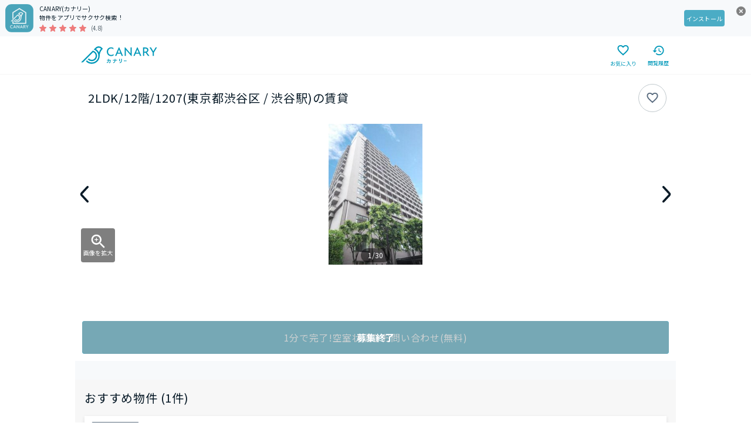

--- FILE ---
content_type: application/javascript; charset=UTF-8
request_url: https://web.canary-app.jp/_next/static/chunks/7958-103271bef970cc57.js
body_size: 9336
content:
"use strict";(self.webpackChunk_N_E=self.webpackChunk_N_E||[]).push([[7958,8851],{1597:(e,t,n)=>{n.d(t,{Y:()=>i,n:()=>r});let i=10,r=100},6095:(e,t,n)=>{n.d(t,{o:()=>c});var i=n(53108);n(64312);var r=n(70813),a=n(29341);let o=r.Ay.div.withConfig({componentId:"sc-e42f55e9-0"})(["display:flex;justify-content:center;width:100%;height:","px;padding:12px;position:fixed;z-index:10;bottom:0;left:0;background:",";border-top:solid 1px ",";"],({$height:e})=>e,a.Ay.GRAY_0,a.Ay.GRAY_100),l=r.Ay.span.withConfig({componentId:"sc-e42f55e9-1"})(["max-width:1024px;display:flex;flex-grow:1;align-items:center;gap:8px;"]);function c(e){let{children:t,height:n=80}=e;return(0,i.jsx)(o,{$height:n,children:(0,i.jsx)(l,{children:t})})}},16259:(e,t,n)=>{n.d(t,{Y:()=>o});var i=n(70813),r=n(29341),a=n(98923);let o=(0,i.Ay)(a.N).withConfig({componentId:"sc-74866c6e-0"})(["color:",";",""],r.Ay.GRAY_950,r.o5.BODY_M)},19271:(e,t,n)=>{n.d(t,{d:()=>h});var i=n(53108);n(64312);var r=n(70813),a=n(16259),o=n(42168);let l=r.Ay.ul.withConfig({componentId:"sc-fc8820cc-0"})(["margin:0;padding:0;list-style:none;"]),c=r.Ay.li.withConfig({componentId:"sc-fc8820cc-1"})(["font-size:14px;line-height:1.5;"]),s=r.Ay.span.withConfig({componentId:"sc-fc8820cc-2"})(["margin-right:0.5em;"]);function d(e){let{access:t,prefecture:n}=e,[r,l]=(0,o.oG)(t);return(0,i.jsxs)(c,{children:[(0,i.jsx)(s,{children:(0,i.jsx)(a.Y,{href:`/chintai/${n}/stations/${t.stationId}/`,children:r})}),(0,i.jsx)("span",{children:l})]})}function h(e){let{accessesV2:t,prefectureAlias:n,otherAccesses:r}=e;return 0===t.length&&0!==r.length?(0,i.jsx)(l,{children:(0,i.jsx)(c,{children:r})}):1===t.length&&0!==r.length?(0,i.jsxs)(l,{children:[t.map(e=>(0,i.jsx)(d,{prefecture:n??"",access:e},e.line+e.station)),(0,i.jsx)(c,{children:r})]}):(0,i.jsx)(l,{children:t.map(e=>(0,i.jsx)(d,{prefecture:n??"",access:e},e.line+e.station))})}},19553:(e,t,n)=>{n.d(t,{J:()=>f});var i=n(53108);n(64312);var r=n(48075),a=n.n(r),o=n(70813),l=n(22435),c=n(29341),s=n(33153);a().setAppElement("#__next");let d=o.Ay.div.withConfig({componentId:"sc-966cd4aa-0"})(["display:flex;align-items:center;padding:16px;"]),h=(0,o.Ay)(l.U).withConfig({componentId:"sc-966cd4aa-1"})([""," width:14px;height:14px;color:",";"],s.W,c.Jy.DARK_GRAY),p=o.Ay.div.withConfig({componentId:"sc-966cd4aa-2"})(["font-weight:bold;margin:0 auto;"]),g=o.Ay.div.withConfig({componentId:"sc-966cd4aa-3"})([""]);function f({isOpen:e,onClose:t,title:n,children:r,height:o=200}){return(0,i.jsxs)(a(),{isOpen:e,onRequestClose:t,closeTimeoutMS:500,onAfterOpen:()=>document.body.style.overflow="hidden",onAfterClose:()=>document.body.style.overflow="unset",style:{overlay:{background:c.Jy.OVERLAY_BLACK,zIndex:30,bottom:0},content:{overflow:"hidden",height:o,padding:"0",marginTop:"auto",top:0,bottom:0,right:0,left:0,borderRadius:"10px 10px 0 0"}},children:[(0,i.jsxs)(d,{children:[(0,i.jsx)(h,{onClick:t}),(0,i.jsx)(p,{children:n})]}),(0,i.jsx)(g,{children:r})]})}},27839:(e,t,n)=>{n.d(t,{$:()=>g});var i=n(53108),r=n(64312),a=n(70813),o=n(38852),l=n(5296);let c=(0,a.Ay)(o.N).withConfig({componentId:"sc-ebb0a954-0"})(["width:30px;height:30px;"]),s=a.Ay.div.withConfig({componentId:"sc-ebb0a954-1"})(["position:absolute;top:0;bottom:0;right:0;bottom:0;width:100%;height:100%;display:flex;justify-content:center;align-items:center;"]),d=a.Ay.div.withConfig({componentId:"sc-ebb0a954-2"})(["position:relative;display:flex;justify-content:center;height:","px;"],({$height:e})=>e),h=a.Ay.iframe.withConfig({componentId:"sc-ebb0a954-3"})(["width:100%;border:none;"]),p=a.Ay.div.withConfig({componentId:"sc-ebb0a954-4"})(["position:absolute;width:100%;height:100%;"]);function g(e){let{lat:t,lng:n,onClickIframe:a,height:o=280}=e,g=(0,r.useRef)(null),[f,m]=(0,r.useState)(!1),[u,v]=(0,r.useState)(!1);return((0,r.useEffect)(()=>{let e=g.current;if(!e)return;let i=encodeURI(`https://www.google.com/maps/embed/v1/place?center=${t},${n}
      &q=${t},${n}
      &zoom=17
      &key=${l.$.get("GOOGLE_MAPS_API_KEY")}`),r=new IntersectionObserver((t,n)=>{t.forEach(t=>{t.isIntersecting&&(m(!0),e.onload=()=>{m(!1)},e.onerror=()=>{m(!1),v(!0)},e.src=i,n.unobserve(e))})},{rootMargin:"50%"});return r.observe(e),()=>{r.unobserve(e)}},[t,n]),u)?null:(0,i.jsxs)(d,{$height:o,children:[f&&(0,i.jsx)(s,{children:(0,i.jsx)(c,{})}),(0,i.jsx)(h,{loading:"lazy",ref:g}),a&&(0,i.jsx)(p,{onClick:a})]})}},31091:(e,t,n)=>{n.d(t,{U:()=>l});var i,r,a=n(64312);function o(){return(o=Object.assign?Object.assign.bind():function(e){for(var t=1;t<arguments.length;t++){var n=arguments[t];for(var i in n)({}).hasOwnProperty.call(n,i)&&(e[i]=n[i])}return e}).apply(null,arguments)}let l=function(e){return a.createElement("svg",o({xmlns:"http://www.w3.org/2000/svg",width:24,height:24,fill:"none"},e),i||(i=a.createElement("rect",{width:24,height:24,fill:"#4BACC5",rx:12})),r||(r=a.createElement("path",{fill:"#fff",d:"m16.24 10 .4 2H7.36l.4-2zm1.093-3.333H6.667V8h10.666zm0 2H6.667L6 12v1.333h.667v4h6.666v-4H16v4h1.333v-4H18V12zM8 16v-2.667h4V16z"})))}},31908:(e,t,n)=>{n.d(t,{$3:()=>l,AU:()=>r,E7:()=>a,c1:()=>o});var i=n(12125);let r=e=>e.some(e=>e.isRequiredTel),a=e=>!!e.yahooInquiryUrl,o=e=>e.some(e=>e.isUnsupportedLine),l=e=>e.vendorType===i.P.HOMES},33908:(e,t,n)=>{n.d(t,{y:()=>j});var i=n(53108);n(64312);var r=n(70813),a=n(38757),o=n(39638),l=n(67625),c=n(4290);let s=r.Ay.div.withConfig({componentId:"sc-df14e446-0"})(["position:relative;overflow:hidden;"]),d=r.Ay.div.withConfig({componentId:"sc-df14e446-1"})(["position:relative;"]),h=r.Ay.div.withConfig({componentId:"sc-df14e446-2"})(["overflow:hidden;margin:0 auto;width:","px;height:","px;"],({$width:e})=>e,({$height:e})=>e),p=r.Ay.div.withConfig({componentId:"sc-df14e446-3"})(["display:flex;"]),g=r.Ay.div.withConfig({componentId:"sc-df14e446-4"})(["flex:0 0 100%;"]),f=r.Ay.div.withConfig({componentId:"sc-df14e446-5"})(["margin:11px 64px auto;"]),m=r.Ay.div.withConfig({componentId:"sc-df14e446-6"})(["overflow:hidden;height:","px;"],({$height:e})=>e),u=r.Ay.div.withConfig({componentId:"sc-df14e446-7"})(["display:flex;"]),v=r.Ay.div.withConfig({componentId:"sc-df14e446-8"})(["margin-right:8px;"]),x=r.Ay.div.withConfig({componentId:"sc-df14e446-9"})(["position:absolute;top:calc(50% - 20px);bottom:auto;z-index:1;"]),w=r.Ay.div.withConfig({componentId:"sc-df14e446-10"})(["position:absolute;z-index:1;bottom:30px;"]),A=(0,r.Ay)(x).withConfig({componentId:"sc-df14e446-11"})(["left:0;"]),y=(0,r.Ay)(x).withConfig({componentId:"sc-df14e446-12"})(["right:0;"]),b=(0,r.Ay)(w).withConfig({componentId:"sc-df14e446-13"})(["left:0;"]),C=(0,r.Ay)(w).withConfig({componentId:"sc-df14e446-14"})(["right:0;"]);function j(e){let{images:t,onChangeSlide:n,initialSlideIndex:r,onClickSlide:x,ImageSlide:w,height:j,width:E,pagination:_,loop:I=!0,arrowIconButtonColor:M}=e,{currentSlideIndex:z,sliderRef:H,paginationRef:O,handleClickPrev:k,handleClickNext:R,handleClickPagination:P,handleClickSlide:$}=(0,o.w)({loop:I,initialSlideIndex:r,onChangeSlide:n,onClickSlide:x});return(0,i.jsxs)(s,{children:[(0,i.jsxs)(d,{children:[(0,i.jsx)(h,{ref:H,$width:E,$height:j,children:(0,i.jsx)(p,{children:t.map((e,t)=>(0,i.jsx)(g,{onClick:()=>$(t),children:w(e,t)},e.id))})}),(0,i.jsx)(A,{children:(0,i.jsx)(a.J,{position:"left",onClick:k,color:M})}),(0,i.jsx)(y,{children:(0,i.jsx)(a.J,{position:"right",onClick:R,color:M})})]}),_&&(0,i.jsxs)(f,{children:[(0,i.jsx)(m,{ref:O,$height:100,children:(0,i.jsx)(u,{children:t.map((e,t)=>e.id!==c.c.CTA?(0,i.jsx)(v,{onClick:()=>P(t),children:(0,i.jsx)(l.o,{width:100,height:100,src:e.url,alt:e.category,objectFit:"cover",border:t===z?"2px solid #F3851D":"",borderRadius:4})},e.id):(0,i.jsx)("div",{},e.id))})}),(0,i.jsx)(b,{children:(0,i.jsx)(a.J,{position:"left",onClick:k})}),(0,i.jsx)(C,{children:(0,i.jsx)(a.J,{position:"right",onClick:R})})]})]})}},38757:(e,t,n)=>{n.d(t,{J:()=>d});var i=n(53108);n(64312);var r=n(70813),a=n(96667),o=n(58759),l=n(29341),c=n(33153);let s=r.Ay.button.withConfig({componentId:"sc-170fa88-0"})(["background:transparent;border:none;outline:none;"," width:40px;height:40px;display:flex;justify-content:center;align-items:center;"],c.W);function d(e){let{onClick:t,large:n,position:r,color:c=l.Jy.BASE_GRAY}=e;return(0,i.jsxs)(s,{onClick:t,children:["left"===r&&(0,i.jsx)(a.m,{width:10,height:n?20:18,color:c}),"right"===r&&(0,i.jsx)(o.Z,{width:10,height:n?20:18,color:c})]})}},39877:(e,t,n)=>{n.d(t,{b:()=>p});var i=n(53108),r=n(64312),a=n(70813),o=n(29341),l=n(54586);let c=a.Ay.div.withConfig({componentId:"sc-b4b2d232-0"})(["color:",";"," margin-bottom:2px;"],o.Ay.GRAY_950,o.o5.LABEL_M),s=a.Ay.div.withConfig({componentId:"sc-b4b2d232-1"})(["color:",";overflow:hidden;width:100%;height:",";",""],o.Ay.GRAY_950,({$isOpen:e,$scrollHeight:t})=>e?"auto":t<100?`${t}px`:"100px",o.o5.BODY_M),d=a.Ay.p.withConfig({componentId:"sc-b4b2d232-2"})(["white-space:pre-wrap;"]),h=a.Ay.div.withConfig({componentId:"sc-b4b2d232-3"})(["padding-top:4px;"]),p=({title:e,comment:t})=>{let[n,a]=r.useState(!1),[o,p]=r.useState(!1),g=(0,r.useRef)(null);(0,r.useEffect)(()=>{if(g.current){let e=parseFloat(window.getComputedStyle(g.current).lineHeight),t=Math.ceil(g.current.scrollHeight/e);p(t>5),t<5&&(g.current.style.height=`${e}px`)}},[t]);let f=r.useCallback(()=>{if(t&&""!==t.trim())return(0,i.jsx)(d,{ref:g,children:t})},[t]);return(0,i.jsxs)(i.Fragment,{children:[e&&(0,i.jsx)(c,{children:e}),t&&(0,i.jsx)(s,{$isOpen:n,$scrollHeight:g.current?g.current.scrollHeight:100,children:(0,i.jsx)(f,{})}),o?(0,i.jsx)(h,{children:(0,i.jsx)(l.f,{onClick:()=>a(!n),isOpen:n})}):null]})}},40692:(e,t,n)=>{n.d(t,{v:()=>o});var i,r=n(64312);function a(){return(a=Object.assign?Object.assign.bind():function(e){for(var t=1;t<arguments.length;t++){var n=arguments[t];for(var i in n)({}).hasOwnProperty.call(n,i)&&(e[i]=n[i])}return e}).apply(null,arguments)}let o=function(e){return r.createElement("svg",a({xmlns:"http://www.w3.org/2000/svg",fill:"none",viewBox:"0 0 18 18"},e),i||(i=r.createElement("path",{fill:"currentColor",d:"M2 8q-.824 0-1.412-.588A1.93 1.93 0 0 1 0 6V2Q0 1.176.588.588A1.93 1.93 0 0 1 2 0h4q.824 0 1.412.588Q8 1.175 8 2v4q0 .824-.588 1.412A1.93 1.93 0 0 1 6 8zm0 10q-.824 0-1.412-.587A1.93 1.93 0 0 1 0 16v-4q0-.825.588-1.412A1.93 1.93 0 0 1 2 10h4q.824 0 1.412.588Q8 11.175 8 12v4q0 .824-.588 1.413A1.93 1.93 0 0 1 6 18zM12 8q-.825 0-1.412-.588A1.93 1.93 0 0 1 10 6V2q0-.824.588-1.412A1.93 1.93 0 0 1 12 0h4q.824 0 1.413.588Q18 1.175 18 2v4q0 .824-.587 1.412A1.93 1.93 0 0 1 16 8zm0 10q-.825 0-1.412-.587A1.93 1.93 0 0 1 10 16v-4q0-.825.588-1.412A1.93 1.93 0 0 1 12 10h4q.824 0 1.413.588Q18 11.175 18 12v4q0 .824-.587 1.413A1.93 1.93 0 0 1 16 18zM2 6h4V2H2zm10 0h4V2h-4zm0 10h4v-4h-4zM2 16h4v-4H2z"})))}},47272:(e,t,n)=>{n.d(t,{Gl:()=>c,Ud:()=>o,Uz:()=>l,lz:()=>d,mG:()=>s,uU:()=>a});var i=n(70813),r=n(29341);let a=i.Ay.dl.withConfig({componentId:"sc-7df4d5f9-0"})(["border-top:1px solid ",";"],r.Ay.GRAY_100),o=i.Ay.div.withConfig({componentId:"sc-7df4d5f9-1"})(["display:grid;grid-template-columns:1fr 1fr;"]),l=i.Ay.div.withConfig({componentId:"sc-7df4d5f9-2"})(["min-height:34px;align-items:center;display:grid;grid-template-areas:'label info';"," color:",";border-bottom:1px solid ",";","{grid-template-columns:96px 1fr;"," border-right:1px solid ",";border-left:1px solid ",";}"],({size:e})=>{switch(e){case"small":default:return`
          grid-template-columns: 62px 1fr;
        `;case"medium":return`
          grid-template-columns: 96px 1fr;
        `;case"large":return`
          grid-template-columns: 110px 1fr;
        `}},r.Ay.GRAY_950,r.Ay.GRAY_100,r.Wi.GREATER_THAN_PC,({size:e})=>"large"===e?`
            grid-template-columns: 110px 1fr;
          `:`
            grid-template-columns: 96px 1fr;
          `,r.Ay.GRAY_100,r.Ay.GRAY_100),c=i.Ay.dt.withConfig({componentId:"sc-7df4d5f9-3"})(["grid-area:label;background-color:",";place-content:center;height:100%;padding-left:12px;",""],r.Ay.GRAY_50,r.o5.LABEL_S),s=i.Ay.dd.withConfig({componentId:"sc-7df4d5f9-4"})(["grid-area:info;padding:4px 8px 5px 8px;white-space:pre-wrap;",""],r.o5.BODY_M),d=i.Ay.dd.withConfig({componentId:"sc-7df4d5f9-5"})(["grid-area:info;padding:8px 8px 12px 8px;",""],r.o5.BODY_M)},54586:(e,t,n)=>{n.d(t,{f:()=>f});var i,r=n(53108),a=n(64312),o=n(70813),l=n(50309);function c(){return(c=Object.assign?Object.assign.bind():function(e){for(var t=1;t<arguments.length;t++){var n=arguments[t];for(var i in n)({}).hasOwnProperty.call(n,i)&&(e[i]=n[i])}return e}).apply(null,arguments)}var s=n(29341),d=n(98923);let h=(0,o.Ay)(d.N).withConfig({componentId:"sc-e569a2db-0"})(["display:flex;justify-content:center;align-items:center;cursor:pointer;"]),p=(0,o.Ay)(l.a).withConfig({componentId:"sc-e569a2db-1"})(["width:12px;height:8px;color:",";"],s.Jy.DARK_GRAY),g=(0,o.Ay)(function(e){return a.createElement("svg",c({xmlns:"http://www.w3.org/2000/svg",fill:"none",viewBox:"0 0 12 8"},e),i||(i=a.createElement("path",{fill:"currentColor",d:"m6 .295-6 6 1.41 1.41L6 3.125l4.59 4.58L12 6.295z"})))}).withConfig({componentId:"sc-e569a2db-2"})(["width:12px;height:8px;color:",";"],s.Jy.DARK_GRAY);function f(e){let{onClick:t,isOpen:n}=e;return(0,r.jsx)(h,{onClick:t,children:n?(0,r.jsx)(g,{}):(0,r.jsx)(p,{})})}},59958:(e,t,n)=>{n.d(t,{$:()=>L});var i,r,a,o,l,c,s,d,h,p,g,f,m,u,v,x,w,A=n(53108),y=n(64312),b=n(70813),C=n(66242),j=n(29341);let E=b.Ay.div.withConfig({componentId:"sc-192e1b82-0"})(["display:flex;justify-content:center;align-items:center;width:72px;height:72px;border-radius:50%;background-color:",";margin:0 auto 4px;path{fill:",";}path[stroke]:not([stroke='']){stroke:",";}"],({$active:e})=>e?C.Q.canaryBlue["50"]:C.Q.gray["100"],({$active:e})=>e?C.Q.canaryBlue["500"]:C.Q.gray["400"],({$active:e})=>e?C.Q.canaryBlue["500"]:C.Q.gray["400"]),_=b.Ay.div.withConfig({componentId:"sc-192e1b82-1"})(["text-align:center;color:",";",""],({$active:e})=>e?C.Q.gray["950"]:C.Q.gray["500"],j.o5.CAPTION_M),I=({active:e,text:t,icon:n})=>(0,A.jsxs)("div",{children:[(0,A.jsx)(E,{$active:e,children:n}),(0,A.jsx)(_,{$active:e,children:t})]});function M(){return(M=Object.assign?Object.assign.bind():function(e){for(var t=1;t<arguments.length;t++){var n=arguments[t];for(var i in n)({}).hasOwnProperty.call(n,i)&&(e[i]=n[i])}return e}).apply(null,arguments)}function z(){return(z=Object.assign?Object.assign.bind():function(e){for(var t=1;t<arguments.length;t++){var n=arguments[t];for(var i in n)({}).hasOwnProperty.call(n,i)&&(e[i]=n[i])}return e}).apply(null,arguments)}function H(){return(H=Object.assign?Object.assign.bind():function(e){for(var t=1;t<arguments.length;t++){var n=arguments[t];for(var i in n)({}).hasOwnProperty.call(n,i)&&(e[i]=n[i])}return e}).apply(null,arguments)}function O(){return(O=Object.assign?Object.assign.bind():function(e){for(var t=1;t<arguments.length;t++){var n=arguments[t];for(var i in n)({}).hasOwnProperty.call(n,i)&&(e[i]=n[i])}return e}).apply(null,arguments)}function k(){return(k=Object.assign?Object.assign.bind():function(e){for(var t=1;t<arguments.length;t++){var n=arguments[t];for(var i in n)({}).hasOwnProperty.call(n,i)&&(e[i]=n[i])}return e}).apply(null,arguments)}function R(){return(R=Object.assign?Object.assign.bind():function(e){for(var t=1;t<arguments.length;t++){var n=arguments[t];for(var i in n)({}).hasOwnProperty.call(n,i)&&(e[i]=n[i])}return e}).apply(null,arguments)}function P(){return(P=Object.assign?Object.assign.bind():function(e){for(var t=1;t<arguments.length;t++){var n=arguments[t];for(var i in n)({}).hasOwnProperty.call(n,i)&&(e[i]=n[i])}return e}).apply(null,arguments)}function $(){return($=Object.assign?Object.assign.bind():function(e){for(var t=1;t<arguments.length;t++){var n=arguments[t];for(var i in n)({}).hasOwnProperty.call(n,i)&&(e[i]=n[i])}return e}).apply(null,arguments)}let B=b.Ay.div.withConfig({componentId:"sc-a6b5f9cc-0"})(["display:grid;grid-template-columns:1fr 1fr 1fr 1fr;row-gap:16px;column-gap:15px;"]),Y=["駐車場あり","駐車場2台分","駐車2台以上","電動シャッター車庫","地下車庫","大型車庫","シャッター車庫","車庫","ビルトガレージ"],G=[{text:"バス・トイレ別",icon:(0,A.jsx)(function(e){return y.createElement("svg",O({xmlns:"http://www.w3.org/2000/svg",width:36,height:37,fill:"none"},e),d||(d=y.createElement("g",{clipPath:"url(#basu-toire-betsu_svg__a)"},y.createElement("path",{stroke:"#4BACC5",strokeLinecap:"round",d:"M4 32.444 32.284 4.16"}),y.createElement("path",{fill:"#4BACC5",d:"M1.694 12.412c-.16.213-.306.409-.441.6q-.179.248-.335.492-.136.215-.255.44a5 5 0 0 0-.514 1.513 9 9 0 0 0-.12 1.151C.006 17.03 0 17.501 0 18.052v5.214h2.35v-5.214c0-.704.013-1.24.047-1.651a5 5 0 0 1 .107-.736A2.6 2.6 0 0 1 2.761 15c.08-.146.182-.309.317-.502q.201-.287.495-.677.257-.343.453-.597l-1.795-1.518q-.226.294-.537.706M2.36 11.039l2.287 1.922 1.368-1.444-2.482-2.1zM17.161 5.528a.5.5 0 0 0-.703 0 .5.5 0 0 0 0 .702.5.5 0 0 0 .703 0 .5.5 0 0 0 0-.702M21.291 8.564a.497.497 0 1 0 .428-.898.497.497 0 0 0-.428.898M18.947 7.446a.497.497 0 1 0 .429-.897.497.497 0 0 0-.429.897M16.135 7.262a.499.499 0 0 0-.849-.35.5.5 0 0 0 0 .7.5.5 0 0 0 .703 0 .5.5 0 0 0 .146-.35M18.097 9.01a.496.496 0 1 0-.81-.575.496.496 0 1 0 .81.575M19.467 10.588a.498.498 0 0 0 .576-.808.497.497 0 1 0-.577.809M13.286 9.53a.5.5 0 0 0-.497.497.5.5 0 0 0 .497.496c.131 0 .26-.053.352-.145a.5.5 0 0 0-.351-.848M14.494 11.748a.496.496 0 1 0 .569.813.496.496 0 1 0-.57-.813M15.993 13.875a.496.496 0 1 0 .568.813.496.496 0 0 0-.568-.813M14.817 8.995a.5.5 0 0 0 0-.702.501.501 0 0 0-.703 0 .5.5 0 0 0 0 .702.5.5 0 0 0 .703 0M17.678 11.863a.495.495 0 1 0 .701.703.496.496 0 1 0-.701-.703M16.598 10.78a.496.496 0 1 0-.702-.703.496.496 0 1 0 .702.704M12.227 1.04l-.323-.272A1.37 1.37 0 0 0 9.966.94S8.856 2 8.38 2.595C4.285 7.698 3.977 8.804 3.977 8.804l2.541 2.15 3.087-3.3.528.407 4.203-4.95zM15.27 4.022l-.412-.404-4.147 4.885.443.342c.29.22.7.176.935-.1l3.222-3.796a.68.68 0 0 0-.042-.927M19 34.692h10.866v-2.98C32.67 31.363 36 26.982 36 24.178H19zM34.848 21.197H19V23.3h17v-.951c0-.636-.516-1.152-1.152-1.152"}))),h||(h=y.createElement("defs",null,y.createElement("clipPath",{id:"basu-toire-betsu_svg__a"},y.createElement("path",{fill:"#fff",d:"M0 .444h36v36H0z"})))))},{}),getActive:e=>e.includes("バストイレ別")},{text:"2階以上",icon:(0,A.jsx)(function(e){return y.createElement("svg",M({xmlns:"http://www.w3.org/2000/svg",width:36,height:30,fill:"none"},e),i||(i=y.createElement("g",{clipPath:"url(#above-two-floor_svg__a)"},y.createElement("path",{fill:"#4BACC5",d:"M3.047.444v28.8h10.157V22.29h3.047v6.952h10.157V.444zm7.11 24.827H7.11v-2.98h3.047zm0-5.958H7.11v-2.98h3.047zm0-5.959H7.11v-2.979h3.047zm0-5.958H7.11v-2.98h3.047zm6.094 11.917h-3.047v-2.98h3.047zm0-5.959h-3.047v-2.979h3.047zm0-5.958h-3.047v-2.98h3.047zm6.094 17.875h-3.047v-2.98h3.047zm0-5.958h-3.047v-2.98h3.047zm0-5.959h-3.047v-2.979h3.047zm0-5.958h-3.047v-2.98h3.047z"}))),r||(r=y.createElement("g",{clipPath:"url(#above-two-floor_svg__b)"},y.createElement("path",{fill:"#4BACC5",d:"M32.268 3.665a.46.46 0 0 0-.723 0L28.29 7.483c-.2.235-.2.614 0 .849a.46.46 0 0 0 .724 0l2.892-3.394L34.8 8.332a.46.46 0 0 0 .723 0c.2-.235.2-.614 0-.849zm-.873 15.624c0 .331.229.6.511.6s.512-.269.512-.6zm0-15.2v15.2h1.023v-15.2z"}))),a||(a=y.createElement("defs",null,y.createElement("clipPath",{id:"above-two-floor_svg__a"},y.createElement("path",{fill:"#fff",d:"M0 .444h29.455v28.8H0z"})),y.createElement("clipPath",{id:"above-two-floor_svg__b"},y.createElement("path",{fill:"#fff",d:"M27.813 3.29h8.182v16.798h-8.182z"})))))},{}),getActive:e=>e.includes("二階以上")},{text:"エアコン付き",icon:(0,A.jsx)(function(e){return y.createElement("svg",z({xmlns:"http://www.w3.org/2000/svg",width:41,height:41,fill:"none"},e),o||(o=y.createElement("g",{fill:"#4BACC5",clipPath:"url(#air-conditioner_svg__a)"},y.createElement("path",{d:"M38.697 8.737a7.84 7.84 0 0 0-5.56-2.302H7.863a7.84 7.84 0 0 0-5.56 2.302A7.84 7.84 0 0 0 0 14.297v12.407c0 2.167.881 4.14 2.303 5.559a7.84 7.84 0 0 0 5.56 2.303h25.275c2.167 0 4.14-.882 5.56-2.303A7.85 7.85 0 0 0 41 26.703V14.298c0-2.168-.882-4.14-2.303-5.56m.018 17.967c0 1.543-.623 2.93-1.634 3.943a5.55 5.55 0 0 1-3.943 1.634H7.862a5.55 5.55 0 0 1-3.943-1.634 5.55 5.55 0 0 1-1.634-3.943V14.297c0-1.545.623-2.931 1.634-3.944a5.55 5.55 0 0 1 3.943-1.634h25.276c1.544 0 2.93.622 3.943 1.634a5.56 5.56 0 0 1 1.634 3.944z"}),y.createElement("path",{d:"M27.702 24.856H6.282v4.284h21.42zM34.715 12.575H6.28v1.429h28.434zM34.715 16.43H6.28v1.429h28.434zM34.715 20.286H6.28v1.428h28.434zM30.415 27.863a1.071 1.071 0 1 0 0-2.142 1.071 1.071 0 0 0 0 2.142M33.704 27.863a1.071 1.071 0 1 0 0-2.142 1.071 1.071 0 0 0 0 2.142"}))),l||(l=y.createElement("defs",null,y.createElement("clipPath",{id:"air-conditioner_svg__a"},y.createElement("path",{fill:"#fff",d:"M0 0h41v41H0z"})))))},{}),getActive:e=>e.includes("エアコン")},{text:"ペット相談可",icon:(0,A.jsx)(function(e){return y.createElement("svg",R({xmlns:"http://www.w3.org/2000/svg",width:32,height:33,fill:"none"},e),f||(f=y.createElement("g",{clipPath:"url(#petto-soudan_svg__a)"},y.createElement("path",{fill:"#4BACC5",d:"M31.266 20.747c-1.442 1.804-3.56 2.185-3.56 2.185L17.387 11.43l-3.97 3.723-3.095-3.14.822-.823 2.199 2.198L17.37 9.59l-5.025-5.921H7.28c-.69 0-1.037.576-1.267 1.036s-1.15 2.072-1.15 2.072l-4.828.236s-.46 4.58 1.958 4.58c0 0 .23 1.497 1.38 1.497h3.108s2.776 3.173 3.17 3.691c.635.84.738.914.455 1.676-.648 1.75-2.846 6.684-3.282 7.825-.88 2.306 1.867 3.252 2.904 1.495 1.472-2.495 3.155-5.226 3.155-5.226l.901 1.262s-.722 1.08-.541 2.704c-2.523 0-3.191 2.703-1.082 2.703h12.077c3.154 0 3.604-1.622 3.604-3.426 2.524.723 5.587-2.343 3.424-5.047"}))),m||(m=y.createElement("defs",null,y.createElement("clipPath",{id:"petto-soudan_svg__a"},y.createElement("path",{fill:"#fff",d:"M0 .444h32v32H0z"})))))},{}),getActive:e=>e.includes("ペット相談")||e.includes("ペット可")},{text:"駐車場あり",icon:(0,A.jsx)(function(e){return y.createElement("svg",k({xmlns:"http://www.w3.org/2000/svg",width:32,height:33,fill:"none"},e),p||(p=y.createElement("g",{clipPath:"url(#parking_svg__a)"},y.createElement("path",{fill:"#4BACC5",d:"m29.9 14.12-1.95-7.428c-.4-2.12-2.489-3.65-5-3.65H9.05c-2.511 0-4.6 1.53-5 3.65l-1.956 7.43A3.69 3.69 0 0 0 0 17.435v4.684a3.69 3.69 0 0 0 3.677 3.677h1.05v2.313c0 .96.778 1.738 1.738 1.738H7.92c.96 0 1.739-.778 1.739-1.738v-2.314H22.34v2.314c0 .96.778 1.738 1.739 1.738h1.455c.96 0 1.738-.778 1.738-1.738v-2.314h1.05A3.69 3.69 0 0 0 32 22.118v-4.684c0-1.457-.862-2.72-2.1-3.314M6.424 21.924a2.107 2.107 0 1 1 0-4.214 2.107 2.107 0 0 1 0 4.214m12.414 0h-5.676v-2.936h5.676zM5.226 13.758l1.678-6.375.028-.129c.119-.703 1.07-1.276 2.118-1.276h13.9c1.049 0 2 .573 2.118 1.276l1.708 6.504zm20.35 8.166a2.107 2.107 0 1 1 0-4.214 2.107 2.107 0 0 1 0 4.214"}))),g||(g=y.createElement("defs",null,y.createElement("clipPath",{id:"parking_svg__a"},y.createElement("path",{fill:"#fff",d:"M0 .444h32v32H0z"})))))},{}),getActive:e=>Y.some(t=>e.includes(t))},{text:"室内洗濯機置場",icon:(0,A.jsx)(function(e){return y.createElement("svg",P({xmlns:"http://www.w3.org/2000/svg",width:32,height:33,fill:"none"},e),u||(u=y.createElement("g",{fill:"#4BACC5",clipPath:"url(#washing-machine_svg__a)"},y.createElement("path",{d:"M2.781 30.399q.002.089.061.147a.2.2 0 0 0 .147.06h26.02a.2.2 0 0 0 .147-.06.2.2 0 0 0 .06-.147v-2.047H2.782zM11.39 16.782a4.61 4.61 0 0 0 9.22-.029 5 5 0 0 0-.014-.336c-4.953 4.413-4.704-3.607-9.205.365"}),y.createElement("path",{d:"M17.945 16.038a.477.477 0 1 0 0-.954.477.477 0 0 0 0 .954M15.627 14.644a.401.401 0 1 0 .001-.802.401.401 0 0 0 0 .802M26.027 19.668v-4.89h-1.725a8.5 8.5 0 0 1-.279 4.89z"}),y.createElement("path",{d:"M29.156.506a.2.2 0 0 0-.147-.062H2.989a.2.2 0 0 0-.147.062.2.2 0 0 0-.06.147v26.658h26.435V.653a.2.2 0 0 0-.061-.147M7.725 3.096h16.548v2.797H7.726zm19.34 17.612h-3.507a8.6 8.6 0 0 1-1.527 2.078A8.5 8.5 0 0 1 16 25.288a8.5 8.5 0 0 1-6.032-2.502 8.5 8.5 0 0 1-2.502-6.032c0-2.352.958-4.489 2.502-6.032A8.5 8.5 0 0 1 16 8.22a8.551 8.551 0 0 1 7.981 5.515h3.085z"}),y.createElement("path",{d:"M16 9.26c-2.066 0-3.936.84-5.295 2.198a7.47 7.47 0 0 0-2.197 5.296c0 2.066.84 3.937 2.197 5.296A7.46 7.46 0 0 0 16 24.247a7.46 7.46 0 0 0 5.296-2.197 7.47 7.47 0 0 0 2.197-5.296c0-2.067-.84-3.937-2.197-5.296A7.47 7.47 0 0 0 16 9.26m0 13.53a6.043 6.043 0 0 1-6.035-6.036A6.043 6.043 0 0 1 16 10.718a6.043 6.043 0 0 1 6.036 6.036A6.043 6.043 0 0 1 16 22.79M8.146 31.352H4.867v1.093h3.28zM27.13 31.352h-3.278v1.093h3.279z"}))),v||(v=y.createElement("defs",null,y.createElement("clipPath",{id:"washing-machine_svg__a"},y.createElement("path",{fill:"#fff",d:"M0 .444h32v32H0z"})))))},{}),getActive:e=>e.includes("室内洗濯置")},{text:"オートロック",icon:(0,A.jsx)(function(e){return y.createElement("svg",H({xmlns:"http://www.w3.org/2000/svg",width:32,height:33,fill:"none"},e),c||(c=y.createElement("g",{clipPath:"url(#autolock_svg__a)"},y.createElement("path",{fill:"#4BACC5",d:"M25.468 13.25V9.916a9.46 9.46 0 0 0-2.775-6.697A9.45 9.45 0 0 0 15.996.444 9.45 9.45 0 0 0 9.3 3.22a9.46 9.46 0 0 0-2.775 6.697v3.334H3.47v13.133a6.06 6.06 0 0 0 6.062 6.061h12.931a6.06 6.06 0 0 0 6.062-6.061V13.25zM11.122 9.916c0-.68.137-1.315.382-1.897a4.9 4.9 0 0 1 1.767-2.147 4.84 4.84 0 0 1 2.725-.83c.68 0 1.315.135 1.897.381.872.369 1.62.99 2.146 1.769.526.78.83 1.705.831 2.724v3.334h-9.748zm4.874 15.052a3.133 3.133 0 1 1 .001-6.265 3.133 3.133 0 0 1 0 6.265"}))),s||(s=y.createElement("defs",null,y.createElement("clipPath",{id:"autolock_svg__a"},y.createElement("path",{fill:"#fff",d:"M0 .444h32v32H0z"})))))},{}),getActive:e=>e.includes("オートロック")},{text:"洗面所独立",icon:(0,A.jsx)(function(e){return y.createElement("svg",$({xmlns:"http://www.w3.org/2000/svg",width:32,height:33,fill:"none"},e),x||(x=y.createElement("path",{fill:"#4BACC5",d:"M10.496 30.339h11.008C27.301 30.339 32 24.307 32 16.865H0C0 24.307 4.699 30.34 10.496 30.34"})),w||(w=y.createElement("path",{fill:"#4BACC5",d:"M15.376 10.095h-6.58l-.04-1.083H3.202l-.678 8.62h6.55l-.09-2.462c1.59-.605 3.885-1.367 5.898-1.986 1.181-.363 1.556 1.073 1.556 1.073l2.843-.618c-.865-3.954-2.792-3.544-3.904-3.544M8.703 7.528s4.326-2.842 5.561-3.46 1.112-1.73-.123-1.483-9.317 2.15-9.317 2.15a1.87 1.87 0 0 0-1.418 1.667l-.148 1.895H8.73z"})))},{}),getActive:e=>e.includes("洗面所独立")}],L=({room:e})=>{let t=(0,y.useMemo)(()=>e.optionsList.flatMap(({namesList:e})=>e),[e.optionsList]);return(0,A.jsx)(B,{children:G.map(({text:e,icon:n,getActive:i})=>(0,A.jsx)(I,{text:e,icon:n,active:i(t)},e))})}},66237:(e,t,n)=>{n.d(t,{x:()=>w});var i=n(53108);n(64312);var r=n(70813),a=n(29341),o=n(27839),l=n(21),c=n(42168),s=n(29851),d=n(42339),h=n(75137),p=n(65042),g=n(65579),f=n(61040),m=n(39490),u=n(26867);let v=async(e,t)=>{let{estateId:n,shatakuCode:i}=t,r=(0,g.An)(e),a=new p.gv(r,void 0,e),{data:{chintaiEstate:o,openChintaiRooms:l,prefecture:v,city:x,realtors:w}}=await a.estateServiceGetChintaiEstate({chintaiEstateId:n,shatakuCodeValue:i||"",shatakuCodeHasValue:!!i}),A=l.map(e=>(0,h.j_)({chintaiRoom:e,prefecture:v,realtor:w[e.originRealtorId]})),y=o.accesses.filter(e=>!e.busStation?.during&&!e.busStation?.name),b=o.accesses.filter(e=>e.busStation?.during&&e.busStation?.name),C=l.every(e=>e.isNewlyBuilt),j=l.length>0?l[0]:void 0,E=j?.nextInfoUpdateAt?(0,m.P)(j.nextInfoUpdateAt):void 0,_=o.chintaiEstate.originalAccesses??[],I=(0,c.Hi)(y,_);return{id:o.chintaiEstate.id,name:o.chintaiEstate.name,prefecture:v?.name,city:x.name,old:(0,d.l)(o.chintaiEstate.builtAtYear),story:o.chintaiEstate.story,buildingType:o.chintaiEstate.estateTypeName,structure:o.chintaiEstate.structureName,parking:j?(0,u.J)(j.parking):"",thumbnailImageUrl:"",imageUrlsList:[],accessesList:y.map(c.oQ),accessesListWithOriginalAccess:I.map(c.oQ),roomsList:A,pickupRoom:j?(0,h.dh)({chintaiRoom:j,chintaiEstate:o.chintaiEstate,realtor:w[j.originRealtorId],hankyoSetting:void 0,prefecture:v,city:x}):null,prefectureV2:{id:v?.id,name:v?.name,alias:v?.alias},cityV2:{id:x.id,name:x.name,roomCount:0},busAccessesList:b.map(c.ak),imagesList:o.images.map(s.R),surroundingsList:j?j.surroundings:[],moveIn:j?j.moveIn:"",propertyInsurance:j?(0,u.J)(j.propertyInsurance):"",guarantorAgency:j?(0,u.J)(j.guarantorAgency):"",otherInitialCost:j?(0,u.J)(j.otherInitialCost):"",infoUpdateDate:j?(0,f.HN)((0,f.nm)(j.vendorUpdatedAt)):"",nextUpdateDate:E?(0,f.HN)(E):"",remarks:j?(0,u.J)(j.remarks):"",publishedAt:j?(0,f.nm)(j.openedAt).getTime()/1e3:0,isNewlyBuilt:C,latitude:o.chintaiEstate.lat.value||0,longitude:o.chintaiEstate.lng.value||0}},x=r.Ay.div.withConfig({componentId:"sc-b89d939d-0"})(["position:relative;","{margin:0 16px;}"],a.Wi.GREATER_THAN_PC),w=({room:e,height:t,onClickIframe:n})=>{var r;let a,{data:c,error:s}=(r={estateId:e.estateId},a=(0,g.Iq)(),(0,l.Ay)(["GET_ESTATE",r],()=>v(a,r)));if(s||!c)return null;let{latitude:d,longitude:h}=c;return d&&h?(0,i.jsx)(x,{children:(0,i.jsx)(o.$,{lat:d,lng:h,height:t,onClickIframe:n})}):null}},72490:(e,t,n)=>{n.d(t,{G:()=>i});let i=e=>{let t=new Date(1e3*e),n=t.getFullYear(),i=t.getMonth()+1,r=t.getDate();return`${n}/${i}/${r}`}},86676:(e,t,n)=>{n.d(t,{A:()=>l});var i=n(53108),r=n(70813);let a=r.Ay.div.withConfig({componentId:"sc-f44eea1d-0"})(["display:flex;justify-content:center;align-items:center;height:","px;max-height:65vh;"],({$containerHeight:e})=>e),o=r.Ay.img.withConfig({componentId:"sc-f44eea1d-1"})(["height:","px;width:100vw;object-fit:contain;max-height:65vh;overflow:hidden;"],({$containerHeight:e})=>e),l=({url:e,alt:t,containerHeight:n,onBackClick:r})=>(0,i.jsx)(a,{onClick:r,$containerHeight:n,children:(0,i.jsx)(o,{alt:t,src:e,onClick:e=>e.stopPropagation(),$containerHeight:n,loading:"lazy"})})},94844:(e,t,n)=>{n.d(t,{l:()=>r});var i=n(64312);function r(e){let{initialHeight:t=0,initialWidth:n=0}=e??{},[r,a]=(0,i.useState)(n),[o,l]=(0,i.useState)(t);return(0,i.useEffect)(()=>{a(window.innerWidth),l(window.innerHeight)},[]),{windowWidth:r,windowHeight:o}}},96872:(e,t,n)=>{n.d(t,{F:()=>h});var i=n(53108),r=n(70813),a=n(31091),o=n(29341);let l=r.Ay.div.withConfig({componentId:"sc-a4928086-0"})(["display:flex;align-items:center;"]),c=r.Ay.div.withConfig({componentId:"sc-a4928086-1"})(["display:grid;gap:8px;grid-template-columns:1fr;","{grid-template-columns:1fr 1fr;}"],o.Wi.GREATER_THAN_PC),s=r.Ay.div.withConfig({componentId:"sc-a4928086-2"})(["margin-right:8px;width:24px;height:24px;"]),d=r.Ay.div.withConfig({componentId:"sc-a4928086-3"})(["",""],o.o5.BODY_M),h=({surroundingsList:e})=>(0,i.jsx)(c,{children:e.map(e=>(0,i.jsxs)(l,{children:[(0,i.jsx)(s,{children:(0,i.jsx)(a.U,{width:24,height:24})}),(0,i.jsx)(d,{children:e})]},e))})}}]);
//# sourceMappingURL=7958-103271bef970cc57.js.map

--- FILE ---
content_type: application/javascript; charset=UTF-8
request_url: https://web.canary-app.jp/_next/static/chunks/6115-1f72ba8f9c837041.js
body_size: 4283
content:
"use strict";(self.webpackChunk_N_E=self.webpackChunk_N_E||[]).push([[6115],{1916:(e,t,o)=>{o.d(t,{u:()=>l});var n,i=o(64312);function r(){return(r=Object.assign?Object.assign.bind():function(e){for(var t=1;t<arguments.length;t++){var o=arguments[t];for(var n in o)({}).hasOwnProperty.call(o,n)&&(e[n]=o[n])}return e}).apply(null,arguments)}let l=function(e){return i.createElement("svg",r({xmlns:"http://www.w3.org/2000/svg",fill:"none",viewBox:"0 0 24 24"},e),n||(n=i.createElement("path",{fill:"currentColor",d:"m13.912 12 6.692 6.692a1.352 1.352 0 1 1-1.912 1.912L12 13.912l-6.692 6.692a1.352 1.352 0 1 1-1.912-1.912L10.088 12 3.396 5.308a1.352 1.352 0 0 1 1.912-1.912L12 10.088l6.692-6.692a1.352 1.352 0 0 1 1.912 1.912z"})))}},5560:(e,t,o)=>{o.d(t,{l:()=>$});var n=o(53108),i=o(90157),r=o.n(i),l=o(64312),c=o(48075),a=o.n(c),s=o(70813),d=o(33153),A=o(4290);let h=s.Ay.ul.withConfig({componentId:"sc-64ca9528-0"})(["overflow-y:scroll;overflow-x:hidden;margin:0;padding:0;display:grid;grid-gap:2px;grid-template-columns:repeat(auto-fit,minmax(120px,1fr));grid-auto-rows:min-content;max-height:calc(100dvh - 124px);list-style:none;"]),g=s.Ay.li.withConfig({componentId:"sc-64ca9528-1"})(["aspect-ratio:1/1;",""],d.W),u=s.Ay.img.withConfig({componentId:"sc-64ca9528-2"})(["width:100%;height:100%;object-fit:cover;"]),p=({images:e,onClickImage:t})=>(0,n.jsx)(h,{children:e.map((e,o)=>(0,n.jsx)(g,{onClick:()=>t(o),children:e.id!==A.c.CTA?(0,n.jsx)(u,{alt:e.category||"その他",src:e.url}):null},e.id))});var x=o(1916),y=o(40692),f=o(29341),m=o(19168),_=o(86676),b=o(33908),C=o(23183),R=o(90687),w=o(9195),Y=o(8355),v=o(94844);a().setAppElement("#__next");let j={content:{top:"50%",left:"50%",right:"auto",bottom:"auto",marginRight:"-50%",transform:"translate(-50%, -50%)",background:"transparent",border:"none"},overlay:{background:"rgba(0, 0, 0, 0.85)",zIndex:999}},E=s.Ay.div.withConfig({componentId:"sc-e2e48db4-0"})(["position:absolute;bottom:0;left:50%;transform:translate(-50%,-50%);height:24px;width:50px;border-radius:25px;background:rgba(0,0,0,0.5);display:flex;align-items:center;justify-content:center;z-index:1;padding:0 12px;"]),k=s.Ay.span.withConfig({componentId:"sc-e2e48db4-1"})(["color:",";",""],f.Ay.GRAY_0,f.o5.LABEL_S),L=s.Ay.div.withConfig({componentId:"sc-e2e48db4-2"})(["width:100vw;height:100dvh;","{width:1024px;height:768px;}position:relative;"],f.Wi.GREATER_THAN_PC),I=s.Ay.div.withConfig({componentId:"sc-e2e48db4-3"})(["position:absolute;top:8px;display:flex;width:100%;flex-direction:column;gap:12px;"]),N=s.Ay.div.withConfig({componentId:"sc-e2e48db4-4"})(["padding:0px 10px;display:flex;justify-content:space-between;"]),B=s.Ay.div.withConfig({componentId:"sc-e2e48db4-5"})(["color:",";",""],f.Ay.GRAY_0,f.o5.LABEL_L),H=(0,s.Ay)(r()).withConfig({componentId:"sc-e2e48db4-6"})(["width:100%;object-fit:contain;max-height:","px;"],({height:e})=>e),G=s.Ay.div.withConfig({componentId:"sc-e2e48db4-7"})(["background:",";display:flex;flex-direction:column;align-items:start;overflow:scroll;padding:8px 12px;"],f.Ay.GRAY_0),U=s.Ay.div.withConfig({componentId:"sc-e2e48db4-8"})(["position:absolute;bottom:0;width:100%;"]),T=s.Ay.p.withConfig({componentId:"sc-e2e48db4-9"})(["",""],f.o5.LABEL_M),O=s.Ay.p.withConfig({componentId:"sc-e2e48db4-10"})([""," max-height:36px;"],f.o5.LABEL_S),S=s.Ay.div.withConfig({componentId:"sc-e2e48db4-11"})(["background:",";padding:12px;"],f.Ay.GRAY_0);function $(e){let{images:t,isOpen:o,onClose:i,initialSlide:r,bottom:c,roomId:s}=e,[d,h]=l.useState(r??0),g="slider",[u,$]=(0,l.useState)(g),{windowHeight:z}=(0,v.l)(),W=z>600?408:320,M=l.useCallback(e=>{h(e)},[]),V=((e,t)=>{let[o,n]=l.useState(e);return l.useEffect(()=>{e?n(e):setTimeout(()=>{n(e)},t)},[e,o,t]),o})(o,300);l.useEffect(()=>{h(r??0)},[r,V]);let P=()=>{setTimeout(()=>$(g),100),i()},F=l.useCallback(e=>{h(e),$(g)},[]),{swipeSpacer:K,touchEventHandlers:q}=(e=>{let[t,o]=(0,l.useState)({height:0}),[i,r]=l.useState(0),[c,a]=l.useState(0),[s,d]=l.useState(0),A=l.useMemo(()=>s-i,[s,i]),h=l.useCallback(()=>{o({height:0}),r(0),d(0)},[]),g=l.useCallback(e=>{let t=e.touches[0]?.pageY??0;a(e.touches[0]?.pageX??0),r(t),d(t)},[]),u=l.useCallback(e=>{Math.abs(e.touches[0]?.pageX??0-c)>5||(d(e.touches[0]?.pageY??0),o({height:A}))},[A,c]),p=l.useCallback(()=>{e&&(A>5&&e(),h())},[e,h,A]);return{swipeSpacer:(0,n.jsx)("div",{style:t}),touchEventHandlers:{onTouchStart:g,onTouchMove:u,onTouchEnd:p}}})(P),J=(0,l.useMemo)(()=>t.filter(e=>e.id!==A.c.CTA),[t]),X=t[d]?.id===A.c.CTA,D=J.findIndex(e=>e.id===t[d]?.id)+1,Q=(0,l.useRef)(!1);return o&&s&&X&&!Q.current&&(Q.current=!0,(0,Y.A)({roomId:s,event:"view_room_image_modal_cta_slide"})),(0,n.jsx)(a(),{isOpen:o,onRequestClose:P,style:j,closeTimeoutMS:300,onAfterOpen:()=>document.body.style.overflow="hidden",onAfterClose:()=>document.body.style.overflow="unset",children:(0,n.jsxs)(L,{children:[(0,n.jsxs)(I,{children:[(0,n.jsxs)(N,{children:[J.length>=0&&"slider"===u&&(0,n.jsx)(R.K,{onClick:()=>{$("grid")},size:"small",icon:(0,n.jsx)(y.v,{width:20,height:20,color:f.Ay.GRAY_0}),label:"画像を一覧で表示",backgroundColor:"transparent",borderColor:"transparent"}),V&&"grid"===u&&(0,n.jsx)(B,{children:`すべての写真（${J.length}点）`}),(0,n.jsx)(R.K,{onClick:P,size:"small",icon:(0,n.jsx)(x.u,{width:24,height:24,color:f.Ay.GRAY_0}),label:"閉じる",backgroundColor:"transparent",borderColor:"transparent"})]}),V&&"grid"===u&&(0,n.jsx)(p,{images:t,onClickImage:F}),V&&"slider"===u&&(0,n.jsxs)(n.Fragment,{children:[(0,n.jsxs)(C.W,{...q,children:[K,(0,n.jsx)(m.H,{images:t,onChangeSlide:M,initialSlideIndex:d,ImageSlide:e=>s&&e.id===A.c.CTA?(0,n.jsx)(w.b,{roomId:s}):(0,n.jsx)(_.A,{containerHeight:W,alt:e.category||"その他",url:e.url,onBackClick:P})})]}),(0,n.jsx)(C.D,{children:(0,n.jsx)(b.y,{images:t,onChangeSlide:M,initialSlideIndex:d,width:896,height:528,ImageSlide:e=>s&&e.id===A.c.CTA?(0,n.jsx)(w.b,{roomId:s}):(0,n.jsx)(H,{alt:e.category||"その他",src:e.url,width:896,height:528}),arrowIconButtonColor:f.Ay.GRAY_0})}),X?null:(0,n.jsx)(E,{children:(0,n.jsx)(k,{children:`${D}/${J.length}`})})]})]}),X?null:(0,n.jsxs)(U,{children:["slider"===u?(0,n.jsxs)(G,{children:[(0,n.jsx)(T,{children:t[d]?.category}),(0,n.jsx)(O,{children:t[d]?.comment})]}):null,(0,n.jsx)(S,{children:c(d)})]})]})})}},8355:(e,t,o)=>{o.d(t,{A:()=>r,a:()=>i});var n=o(51760);let i=e=>{(0,n.f)({event:"room",id:e.roomId,rent:e.roomRent,trackPageview:`/chintai/rooms/${e.roomId}/${e.isListed}`})},r=e=>{(0,n.f)({event:e.event,room_id:e.roomId})}},9195:(e,t,o)=>{o.d(t,{b:()=>E});var n=o(53108),i=o(64312),r=o(70813),l=o(51476),c=o(81715),a=o(30792),s=o(29341),d=o(33153),A=o(79748),h=o(54748),g=o(62621),u=o(1324),p=o(15513),x=o(15125),y=o(11788),f=o(87021);let m=r.Ay.div.withConfig({componentId:"sc-62df7fe2-0"})(["display:flex;flex-direction:column;align-items:center;justify-content:center;padding:24px 16px;height:100%;gap:",";background-color:",";"],s.Kz.LG,s.Ay.GRAY_50),_=r.Ay.h2.withConfig({componentId:"sc-62df7fe2-1"})(["",";color:",";"],s.o5.LABEL_M,s.Ay.GRAY_950),b=r.Ay.p.withConfig({componentId:"sc-62df7fe2-2"})(["",";color:",";"],s.o5.LABEL_S,s.Ay.GRAY_950),C=r.Ay.span.withConfig({componentId:"sc-62df7fe2-3"})(["color:",";"],s.Ay.CANARY_BLUE_500),R=(0,r.Ay)(l.p).withConfig({componentId:"sc-62df7fe2-4"})(["margin-top:2px;width:16px;height:16px;path{fill:",";}"],s.Ay.CANARY_BLUE_400),w=(0,r.Ay)(c.Q).withConfig({componentId:"sc-62df7fe2-5"})(["margin-top:2px;width:16px;height:16px;path{fill:",";}"],s.Ay.CANARY_BLUE_400),Y=(0,r.Ay)(A.$).withConfig({componentId:"sc-62df7fe2-6"})(["",";",""],d.W,e=>e.$isFavorite?(0,r.AH)(["border:1px solid ",";background:",";color:",";","{&:hover{background:",";}}"],s.Ay.CANARY_BLUE_400,s.Ay.CANARY_BLUE_100,s.Ay.CANARY_BLUE_400,s.Wi.ANY_HOVER,s.Ay.CANARY_BLUE_100):(0,r.AH)(["border:1px solid ",";color:",";background:",";","{&:hover{background:",";}}"],s.Ay.CANARY_BLUE_400,s.Ay.CANARY_BLUE_400,s.Ay.GRAY_0,s.Wi.ANY_HOVER,s.Ay.CANARY_BLUE_50)),v=r.Ay.div.withConfig({componentId:"sc-62df7fe2-7"})(["width:100%;display:flex;align-items:center;justify-content:center;gap:",";"],s.Kz.SM),j=r.Ay.div.withConfig({componentId:"sc-62df7fe2-8"})(["width:83%;display:flex;flex-direction:column;align-items:center;justify-content:center;gap:",";max-width:600px;"],s.Kz.SM),E=({roomId:e})=>{let{data:t}=(0,x.kH)(),o=t?.some(t=>t.chintaiRoomId===e)??!1,r=(0,p.D1)(e),l=(0,u.Q)(e),c=(0,g.J)({roomIds:[e]}),s="cta_between_image_slider",d=f.XE[s],A=(0,i.useCallback)(async t=>{(t.preventDefault(),t.stopPropagation(),o)?await r().catch(e=>{(0,p.Ey)(e)}):await l().then(()=>{(0,y.s$)({roomId:e,context:y.JW.ctaBetweenImageSlider,isImageModal:!1})}).catch(e=>{(0,u.h)(e)})},[o,l,e,r]);return(0,n.jsxs)(m,{children:[(0,n.jsx)(_,{children:"この物件が気になりましたか？"}),(0,n.jsxs)(j,{children:[(0,n.jsxs)(b,{children:["良い物件は",(0,n.jsx)(C,{children:"早い者勝ち"}),"です！"]}),(0,n.jsx)(h.z,{href:a.f.inquiry.getHref(e),theme:"primary",onClick:()=>c(s),size:"medium",children:d.buttonText})]}),(0,n.jsxs)(j,{children:[(0,n.jsx)(b,{children:"あとで検討する場合は"}),(0,n.jsx)(Y,{$isFavorite:o,theme:"neutral",size:"small",onClick:A,children:(0,n.jsx)(v,{children:o?(0,n.jsxs)(n.Fragment,{children:[(0,n.jsx)(R,{}),"追加済み"]}):(0,n.jsxs)(n.Fragment,{children:[(0,n.jsx)(w,{}),"お気に入りに追加する"]})})})]})]})}},35649:(e,t,o)=>{o.r(t),o.d(t,{PropertyImageModal:()=>a});var n=o(53108),i=o(64312),r=o(70813),l=o(5560);let c=r.Ay.div.withConfig({componentId:"sc-b087b173-0"})(["display:flex;gap:16px;align-items:center;"]),a=({images:e,isOpen:t,initial:o,onClose:r,renderBottomContent:a,roomId:s})=>{let d=(0,i.useCallback)(e=>null==a?null:(0,n.jsx)(c,{children:a(e)}),[a]);return(0,n.jsx)(l.l,{isOpen:t,onClose:r,images:e,initialSlide:o,bottom:d,roomId:s})}},54748:(e,t,o)=>{o.d(t,{z:()=>d});var n=o(53108),i=o(64312),r=o(70813),l=o(29341),c=o(98923);let a=(0,r.Ay)(c.N).withConfig({componentId:"sc-aa9caaae-0"})(["width:",";border-radius:4px;display:flex;justify-content:center;align-items:center;text-decoration:none;cursor:",";pointer-events:",";"," ",""],({$width:e})=>e,({$disabled:e})=>e?"default":"pointer",({$disabled:e})=>e?"none":"auto",({$size:e})=>{switch(e){case"x-small":return(0,r.AH)(["height:28px;",""],l.o5.BUTTON_S);case"small":return(0,r.AH)(["height:36px;",""],l.o5.BUTTON_M);case"medium":return(0,r.AH)(["height:48px;",""],l.o5.BUTTON_L);case"large":return(0,r.AH)(["height:56px;",""],l.o5.BUTTON_L)}},({$theme:e,$disabled:t})=>{switch(e){case"primary":return(0,r.AH)(["background:",";color:#fff;","{&:hover{background:",";}}",""],l.Ay.CANARY_BLUE_400,l.Wi.ANY_HOVER,l.Ay.CANARY_BLUE_500,t&&(0,r.AH)(["background:",";color:#f6f7f8;"],l.Ay.GRAY_200));case"secondary":return(0,r.AH)(["background:",";color:",";border:1px solid ",";","{&:hover{background:",";}}",""],l.Ay.GRAY_0,l.Ay.CANARY_BLUE_400,l.Ay.CANARY_BLUE_400,l.Wi.ANY_HOVER,l.Ay.CANARY_BLUE_50,t&&(0,r.AH)(["background:",";color:",";border:1px solid ",";"],l.Ay.GRAY_100,l.Ay.GRAY_300,l.Ay.GRAY_300));case"neutral":return(0,r.AH)(["background:",";color:",";border:1px solid ",";","{&:hover{background:",";}}",""],l.Ay.GRAY_0,l.Ay.GRAY_600,l.Ay.GRAY_300,l.Wi.ANY_HOVER,l.Ay.CANARY_BLUE_50,t&&(0,r.AH)(["background:",";color:",";border:1px solid ",";"],l.Ay.GRAY_100,l.Ay.GRAY_300,l.Ay.GRAY_300));case"tertiary":return(0,r.AH)(["background:none;color:",";","{&:hover{color:",";}}",""],l.Ay.CANARY_BLUE_400,l.Wi.ANY_HOVER,l.Ay.CANARY_BLUE_500,t&&(0,r.AH)(["color:",";"],l.Ay.GRAY_300))}}),s=r.Ay.div.withConfig({componentId:"sc-aa9caaae-1"})(["margin-left:4px;margin-right:12px;"]),d=(0,i.forwardRef)((e,t)=>{let{children:o,theme:i,disabled:r=!1,onClick:l,href:c,width:d="100%",size:A,icon:h,iconPosition:g="right",iconStyle:u,isExternal:p,...x}=e;return(0,n.jsxs)(a,{ref:t,href:c,onClick:l,$disabled:r,$width:d,$theme:i,$size:A,isExternal:p,...x,children:[h&&"left"===g&&(0,n.jsx)(s,{style:u,children:h}),o,h&&"right"===g&&(0,n.jsx)(s,{style:u,children:h})]})})},58759:(e,t,o)=>{o.d(t,{Z:()=>l});var n,i=o(64312);function r(){return(r=Object.assign?Object.assign.bind():function(e){for(var t=1;t<arguments.length;t++){var o=arguments[t];for(var n in o)({}).hasOwnProperty.call(o,n)&&(e[n]=o[n])}return e}).apply(null,arguments)}let l=function(e){return i.createElement("svg",r({xmlns:"http://www.w3.org/2000/svg",fill:"none",viewBox:"0 0 8 12"},e),n||(n=i.createElement("path",{fill:"currentColor",d:"M1.705 0 .295 1.41 4.875 6l-4.58 4.59L1.705 12l6-6z"})))}},62621:(e,t,o)=>{o.d(t,{J:()=>l});var n=o(64312),i=o(7511),r=o(87021);let l=e=>{let{roomIds:t,sameBuildingRoomIds:o=[],recommendedRoomIds:l=[],cntHistoryRooms:c,cntFavoriteRooms:a}=e,s=(0,i.mi)();return(0,n.useCallback)(e=>{let n=r.XE[e];(0,r.e)({inquiryBtnId:e,inquirySessionId:s}),(0,i.AJ)({types:n.types,otherRequest:n.otherRequest,roomIds:[...t,...o,...l],buttonText:n.buttonText,cntRecommendRooms:l.length,cntSameBuildingRooms:o.length,cntHistoryRooms:c,cntFavoriteRooms:a,inquirySessionId:s})},[t,o,l,s,a,c])}},79748:(e,t,o)=>{o.d(t,{$:()=>s});var n=o(53108),i=o(64312),r=o(70813),l=o(29341);let c=r.Ay.button.withConfig({componentId:"sc-c6839b59-0"})(["all:unset;width:",";border-radius:4px;display:flex;justify-content:center;align-items:center;&:focus-visible{outline-offset:2px;outline:2px solid ",";}"," ",""],({$width:e})=>e,l.Ay.CANARY_BLUE_500,({$size:e})=>{switch(e){case"x-small":return(0,r.AH)(["height:28px;",""],l.o5.BUTTON_S);case"small":return(0,r.AH)(["height:36px;",""],l.o5.BUTTON_M);case"medium":return(0,r.AH)(["height:48px;",""],l.o5.BUTTON_L);case"large":return(0,r.AH)(["height:56px;",""],l.o5.BUTTON_L)}},({$theme:e,$disabled:t})=>{switch(e){case"primary":return(0,r.AH)(["background:",";color:#fff;",";",""],l.Ay.CANARY_BLUE_400,!t&&(0,r.AH)(["","{&:hover{background:",";}}"],l.Wi.ANY_HOVER,l.Ay.CANARY_BLUE_500),t&&(0,r.AH)(["background:",";color:#f6f7f8;"],l.Ay.GRAY_200));case"secondary":return(0,r.AH)(["background:",";color:",";border:1px solid ",";",";",""],l.Ay.GRAY_0,l.Ay.CANARY_BLUE_400,l.Ay.CANARY_BLUE_400,!t&&(0,r.AH)(["","{&:hover{background:",";}}"],l.Wi.ANY_HOVER,l.Ay.CANARY_BLUE_50),t&&(0,r.AH)(["background:",";color:",";border:1px solid ",";"],l.Ay.GRAY_100,l.Ay.GRAY_300,l.Ay.GRAY_300));case"neutral":return(0,r.AH)(["background:",";color:",";border:1px solid ",";",";",""],l.Ay.GRAY_0,l.Ay.GRAY_600,l.Ay.GRAY_300,!t&&(0,r.AH)(["","{&:hover{background:",";}}"],l.Wi.ANY_HOVER,l.Ay.CANARY_BLUE_50),t&&(0,r.AH)(["background:",";color:",";border:1px solid ",";"],l.Ay.GRAY_100,l.Ay.GRAY_300,l.Ay.GRAY_300));case"tertiary":return(0,r.AH)(["background:none;color:",";",";",""],l.Ay.CANARY_BLUE_400,!t&&(0,r.AH)(["","{&:hover{color:",";}}"],l.Wi.ANY_HOVER,l.Ay.CANARY_BLUE_500),t&&(0,r.AH)(["color:",";"],l.Ay.GRAY_300))}}),a=r.Ay.div.withConfig({componentId:"sc-c6839b59-1"})(["margin-left:4px;margin-right:12px;"]),s=(0,i.forwardRef)(function(e,t){let{children:o,theme:i,disabled:r=!1,onClick:l,width:s="100%",size:d,icon:A,iconPosition:h="right",iconStyle:g,...u}=e;return(0,n.jsxs)(c,{ref:t,onClick:l,onMouseUp:e=>{e.currentTarget.blur()},disabled:r,$disabled:r,$width:s,$theme:i,$size:d,...u,children:[A&&"left"===h&&(0,n.jsx)(a,{style:g,children:A}),o,A&&"right"===h&&(0,n.jsx)(a,{style:g,children:A})]})})}}]);
//# sourceMappingURL=6115-1f72ba8f9c837041.js.map

--- FILE ---
content_type: application/javascript; charset=UTF-8
request_url: https://web.canary-app.jp/_next/static/d_yY-SPF3LWCl1Ab214kQ/_buildManifest.js
body_size: 975
content:
self.__BUILD_MANIFEST=function(t,e,i,c,a,s,n,r,o,u,h,f,d,p,m,b,I,k,N,j,l,y,g,_,w,B,F,q,A,C){return{__rewrites:{afterFiles:[],beforeFiles:[],fallback:[]},__routerFilterStatic:{numItems:0,errorRate:1e-4,numBits:0,numHashes:g,bitArray:[]},__routerFilterDynamic:{numItems:0,errorRate:1e-4,numBits:0,numHashes:g,bitArray:[]},"/404":["static/chunks/pages/404-a9a1ecb6fa752c16.js"],"/500":["static/chunks/pages/500-cb5469cc6ec827e1.js"],"/_error":["static/chunks/pages/_error-376f1a3a08000270.js"],"/chintai":[e,t,_,"static/chunks/pages/chintai-06acc9c874e0c927.js"],"/chintai/buildings/[buildingId]":[e,i,t,c,a,m,b,N,w,j,B,"static/chunks/pages/chintai/buildings/[buildingId]-479ab97e5960bdde.js"],"/chintai/cm":[t,"static/chunks/pages/chintai/cm-e370f2219739743a.js"],"/chintai/favorites":[e,i,n,t,c,a,m,F,"static/chunks/pages/chintai/favorites-dbdaaf4a7aa9a9b6.js"],"/chintai/options/[optionId]":[e,i,t,c,a,j,_,"static/chunks/pages/chintai/options/[optionId]-04bf0d66e4248bd0.js"],"/chintai/rooms/histories":[e,i,n,t,c,a,m,F,"static/chunks/pages/chintai/rooms/histories-b3bbe5763d5700b1.js"],"/chintai/rooms/[roomId]":[e,i,t,c,a,m,b,N,w,B,"static/chunks/pages/chintai/rooms/[roomId]-2e03b99700194147.js"],"/chintai/rooms/[roomId]/complete":[e,i,c,m,b,N,k,q,"static/chunks/pages/chintai/rooms/[roomId]/complete-405463aab0a9fcc6.js"],"/chintai/rooms/[roomId]/confirm":[e,i,c,s,m,b,k,l,q,"static/chunks/pages/chintai/rooms/[roomId]/confirm-062cb41615b0d9dd.js"],"/chintai/rooms/[roomId]/inquiry":[A,e,i,C,c,s,m,b,k,l,"static/chunks/pages/chintai/rooms/[roomId]/inquiry-2fee79ed2cad217f.js"],"/chintai/rooms/[roomId]/inquiry/[step]":[A,e,i,C,c,s,m,b,k,l,"static/chunks/pages/chintai/rooms/[roomId]/inquiry/[step]-f485b3e63d0c7d70.js"],"/chintai/[prefectureName]":[e,i,t,c,a,u,j,"static/chunks/pages/chintai/[prefectureName]-710730312a9cfec4.js"],"/chintai/[prefectureName]/areas":[t,"static/chunks/pages/chintai/[prefectureName]/areas-d4ce80277311c3ea.js"],"/chintai/[prefectureName]/areas/[areaId]":[e,i,r,n,f,t,c,a,s,h,u,d,p,o,"static/chunks/pages/chintai/[prefectureName]/areas/[areaId]-5c24ec447209f12a.js"],"/chintai/[prefectureName]/cities/[cityId]":[e,i,r,n,f,t,c,a,s,h,u,d,p,o,"static/chunks/pages/chintai/[prefectureName]/cities/[cityId]-803a92f73e5e8417.js"],"/chintai/[prefectureName]/cities/[cityId]/layouts/[layout]":[e,i,r,n,f,t,c,a,s,h,u,d,p,o,"static/chunks/pages/chintai/[prefectureName]/cities/[cityId]/layouts/[layout]-38f9019cf718b7ee.js"],"/chintai/[prefectureName]/cities/[cityId]/options/[optionId]":[e,i,r,n,f,t,c,a,s,h,u,d,p,o,"static/chunks/pages/chintai/[prefectureName]/cities/[cityId]/options/[optionId]-177d91a18cbd2188.js"],"/chintai/[prefectureName]/cities/[cityId]/towns":[t,"static/chunks/pages/chintai/[prefectureName]/cities/[cityId]/towns-7fec77b3becb4349.js"],"/chintai/[prefectureName]/cities/[cityId]/towns/[townId]":[e,i,r,n,f,t,c,a,s,h,u,d,p,o,"static/chunks/pages/chintai/[prefectureName]/cities/[cityId]/towns/[townId]-5d27de83a1e4541d.js"],"/chintai/[prefectureName]/commutes":[r,t,o,"static/chunks/pages/chintai/[prefectureName]/commutes-41497825f91a72aa.js"],"/chintai/[prefectureName]/conditions":[r,t,h,o,"static/chunks/pages/chintai/[prefectureName]/conditions-0358ce0bdc364e76.js"],"/chintai/[prefectureName]/layouts/[layout]":[e,i,r,n,f,t,c,a,s,h,u,d,p,o,"static/chunks/pages/chintai/[prefectureName]/layouts/[layout]-d06e192a759206ea.js"],"/chintai/[prefectureName]/lines":[t,"static/chunks/pages/chintai/[prefectureName]/lines-76564b5bd8c02a29.js"],"/chintai/[prefectureName]/list":[e,i,r,n,f,t,c,a,s,h,u,d,o,"static/chunks/pages/chintai/[prefectureName]/list-a84c9e08a011b608.js"],"/chintai/[prefectureName]/new-rooms":[e,i,r,n,f,t,c,a,s,h,u,d,p,o,"static/chunks/pages/chintai/[prefectureName]/new-rooms-b4f73b2d47dec6fc.js"],"/chintai/[prefectureName]/options/[optionId]":[e,i,r,n,f,t,c,a,s,h,u,d,p,o,"static/chunks/pages/chintai/[prefectureName]/options/[optionId]-8aaf9235d2ec7226.js"],"/chintai/[prefectureName]/stations/[stationId]":[e,i,r,n,f,t,c,a,s,h,u,d,p,o,"static/chunks/pages/chintai/[prefectureName]/stations/[stationId]-e69566db3d785753.js"],"/chintai/[prefectureName]/stations/[stationId]/layouts/[layout]":[e,i,r,n,f,t,c,a,s,h,u,d,p,o,"static/chunks/pages/chintai/[prefectureName]/stations/[stationId]/layouts/[layout]-b8a2870d8bd8913f.js"],"/chintai/[prefectureName]/stations/[stationId]/options/[optionId]":[e,i,r,n,f,t,c,a,s,h,u,d,p,o,"static/chunks/pages/chintai/[prefectureName]/stations/[stationId]/options/[optionId]-ab4ff13d5e3b085e.js"],"/[shatakuCode]/chintai/[prefectureName]/list":["static/chunks/pages/[shatakuCode]/chintai/[prefectureName]/list-681f5cb8ab8adfe6.js"],sortedPages:["/404","/500","/_app","/_error","/chintai","/chintai/buildings/[buildingId]","/chintai/cm","/chintai/favorites","/chintai/options/[optionId]","/chintai/rooms/histories","/chintai/rooms/[roomId]","/chintai/rooms/[roomId]/complete","/chintai/rooms/[roomId]/confirm","/chintai/rooms/[roomId]/inquiry","/chintai/rooms/[roomId]/inquiry/[step]","/chintai/[prefectureName]","/chintai/[prefectureName]/areas","/chintai/[prefectureName]/areas/[areaId]","/chintai/[prefectureName]/cities/[cityId]","/chintai/[prefectureName]/cities/[cityId]/layouts/[layout]","/chintai/[prefectureName]/cities/[cityId]/options/[optionId]","/chintai/[prefectureName]/cities/[cityId]/towns","/chintai/[prefectureName]/cities/[cityId]/towns/[townId]","/chintai/[prefectureName]/commutes","/chintai/[prefectureName]/conditions","/chintai/[prefectureName]/layouts/[layout]","/chintai/[prefectureName]/lines","/chintai/[prefectureName]/list","/chintai/[prefectureName]/new-rooms","/chintai/[prefectureName]/options/[optionId]","/chintai/[prefectureName]/stations/[stationId]","/chintai/[prefectureName]/stations/[stationId]/layouts/[layout]","/chintai/[prefectureName]/stations/[stationId]/options/[optionId]","/[shatakuCode]/chintai/[prefectureName]/list"]}}("static/chunks/1374-ff78929eb35f05c9.js","static/chunks/157-51a1ce8e15257ee8.js","static/chunks/6947-136312e64eae5403.js","static/chunks/8218-8431a928a839c5b3.js","static/chunks/7940-222a174bc5e654f0.js","static/chunks/1444-723f544093790f12.js","static/chunks/7814-d400020207e72eb1.js","static/chunks/8628-b5987e02592c53ab.js","static/css/74daa11e0b8f7cf4.css","static/chunks/7656-711a76a0daed38d8.js","static/chunks/1178-23475201de60070d.js","static/chunks/8930-01042dcfdf73e08a.js","static/chunks/3740-daa7d4c9fbc7250c.js","static/chunks/5884-f6b89e5125d399a7.js","static/chunks/9366-419ca9555ba30f66.js","static/chunks/7958-103271bef970cc57.js",0,"static/chunks/1523-0eeb750b1faa2854.js","static/chunks/6115-1f72ba8f9c837041.js","static/chunks/4137-8097ae82be86b9dd.js","static/chunks/7090-f3fbf9f85eda25b5.js",0,NaN,"static/chunks/3924-8788345e3e9fab3f.js","static/chunks/742-96e385888887c3df.js","static/chunks/5435-242c51c357591301.js","static/chunks/507-97ece6fa7ae12ed6.js","static/chunks/7379-d3a0b162baa511eb.js","static/chunks/e88c462d-c5e25467eb9fd2b9.js","static/chunks/4665-7b7e17f18a6426d7.js"),self.__BUILD_MANIFEST_CB&&self.__BUILD_MANIFEST_CB();

--- FILE ---
content_type: application/javascript; charset=UTF-8
request_url: https://web.canary-app.jp/_next/static/chunks/5435-242c51c357591301.js
body_size: 18405
content:
"use strict";(self.webpackChunk_N_E=self.webpackChunk_N_E||[]).push([[5435],{3703:(e,n,i)=>{i.d(n,{j:()=>c});var t=i(21),o=i(75137),r=i(65042),s=i(65579);let l=async(e,n)=>{let{roomId:i,shatakuCode:t}=n,l=(0,s.An)(e),c=new r.gv(l,void 0,e),{data:{recommends:d,chintaiEstates:a,realtors:h,portalHankyoSettings:p,prefectures:x,cities:m}}=await c.estateServiceListRecommendedChintaiRooms({roomId:i,chintaiEstateIdValue:"",chintaiEstateIdHasValue:!1,shatakuCodeValue:t||"",shatakuCodeHasValue:!!t});return d.map(e=>{let n=e.room,i=a.find(e=>e.id===n.chintaiEstateId);if(!i)throw Error(`No Estate Id: ${n.chintaiEstateId}`);let t=h[n.originRealtorId];if(!t)throw Error(`No Realtor Id: ${n.originRealtorId}`);let r=p[t.id],s=i.address.cityId?m[i.address.cityId]:void 0;if(!s)throw Error(`No City Id: ${i.address.cityId}`);let l=x[s.prefectureId];if(!l)throw Error(`No Prefecture Id: ${s.prefectureId}`);return(0,o.dh)({chintaiRoom:n,chintaiEstate:i,realtor:t,hankyoSetting:r,prefecture:l,city:s})})},c=(e,n={enableFetch:!0})=>{let{enableFetch:i,...o}=n,r=(0,s.Iq)();return(0,t.Ay)(i?["GET_RECOMMEND_ROOM_LIST",e]:null,()=>l(r,e),o)}},4401:(e,n,i)=>{i.d(n,{T:()=>c});var t=i(53108);i(64312);var o=i(70813),r=i(29341);let s=o.Ay.div.withConfig({componentId:"sc-16807dee-0"})(["position:absolute;z-index:2;top:0;left:0;right:0;bottom:0;margin:auto;border-radius:5px;background:",";color:",";font-weight:bold;display:flex;align-items:center;justify-content:center;"],r.Jy.COOL_GREY_TRANSPARENT,r.Jy.WHITE),l=o.Ay.div.withConfig({componentId:"sc-16807dee-1"})(["width:100%;position:relative;"]);function c(e){let{children:n,disabled:i}=e;return(0,t.jsxs)(l,{children:[n,i&&(0,t.jsx)(s,{children:"募集終了"})]})}},9104:(e,n,i)=>{i.d(n,{$:()=>o,S:()=>r});var t=i(51760);let o=()=>{(0,t.f)({event:"click_heyawari_label"})},r=()=>{(0,t.f)({event:"view_heyawari_banner"})}},11913:(e,n,i)=>{i.d(n,{u:()=>p});var t,o=i(53108),r=i(64312),s=i(70813);function l(){return(l=Object.assign?Object.assign.bind():function(e){for(var n=1;n<arguments.length;n++){var i=arguments[n];for(var t in i)({}).hasOwnProperty.call(i,t)&&(e[t]=i[t])}return e}).apply(null,arguments)}let c=function(e){return r.createElement("svg",l({xmlns:"http://www.w3.org/2000/svg",width:20,height:21,fill:"none"},e),t||(t=r.createElement("path",{fill:"currentColor",d:"M18 7.238c0 .29-.126.538-.335.745l-5.99 5.543c-.92.869-2.428.869-3.392 0L2.336 7.983a.99.99 0 0 1-.042-1.448 1.02 1.02 0 0 1 1.466-.042l5.99 5.544a.386.386 0 0 0 .502 0l5.989-5.585c.419-.372 1.089-.372 1.466.041.21.207.293.455.293.745"})))};var d=i(29341);let a=s.Ay.div.withConfig({componentId:"sc-e61abb93-0"})(["display:flex;align-items:center;gap:8px;width:100%;"]),h=s.Ay.span.withConfig({componentId:"sc-e61abb93-1"})(["",";color:",";"],d.o5.BUTTON_M,d.Ay.CANARY_BLUE_400);function p(e){let{count:n}=e;return(0,o.jsxs)(a,{children:[(0,o.jsxs)(h,{children:["全",n,"件を表示する"]}),(0,o.jsx)(c,{width:20,height:20,color:d.Ay.CANARY_BLUE_400})]})}},16311:(e,n,i)=>{i.d(n,{W:()=>r});var t=i(64312),o=i(1597);let r=()=>{let e=o.Y,[n,i]=(0,t.useState)([]),r=(0,t.useMemo)(()=>n.map(e=>e.roomId),[n]),s=(0,t.useCallback)((t,r)=>{let s=n.some(e=>e.roomId===t);n.length!==e||s?i(s?n.filter(e=>e.roomId!==t):[...n,{roomId:t,type:r}]):alert(`一度に問い合わせできる物件は${o.Y}件までです`)},[n,e]),l=(0,t.useCallback)((t,o)=>{i([...n,...t.filter(e=>!r.includes(e)).map(e=>({roomId:e,type:o})).slice(0,e-n.length)])},[n,r,e]),c=(0,t.useCallback)(()=>{i([])},[]),d=(0,t.useCallback)(i=>n.length===i.length||n.length===e,[n.length,e]);return{checkedRooms:n,checkedRoomIds:r,check:s,batchCheck:l,clear:c,checkIsCheckedAllRooms:d}}},17125:(e,n,i)=>{i.d(n,{n:()=>p});var t=i(53108);i(64312);var o=i(70813),r=i(99058),s=i(29341),l=i(98923),c=i(33153);let d=(0,o.Ay)(l.N).withConfig({componentId:"sc-e433fd5c-0"})(["display:flex;justify-content:space-between;align-items:center;text-decoration:none;padding:12px;"," background:",";border-top:1px solid ",";&:last-of-type{border-bottom:1px solid ",";}","{border:1px solid ",";}"],c.W,s.Ay.GRAY_0,s.Ay.GRAY_100,s.Ay.GRAY_100,s.Wi.GREATER_THAN_PC,s.Ay.GRAY_100),a=o.Ay.span.withConfig({componentId:"sc-e433fd5c-1"})(["color:",";",""],s.Ay.GRAY_950,s.o5.BODY_M),h=o.Ay.div.withConfig({componentId:"sc-e433fd5c-2"})(["display:flex;align-items:center;flex-shrink:0;"]),p=({text:e,href:n})=>(0,t.jsxs)(d,{href:n,children:[(0,t.jsx)(a,{children:e}),(0,t.jsx)(h,{children:(0,t.jsx)(r.A,{height:16,width:16,color:s.Ay.GRAY_950})})]});p.displayName="AnchorWithArrow"},22435:(e,n,i)=>{i.d(n,{U:()=>s});var t,o=i(64312);function r(){return(r=Object.assign?Object.assign.bind():function(e){for(var n=1;n<arguments.length;n++){var i=arguments[n];for(var t in i)({}).hasOwnProperty.call(i,t)&&(e[t]=i[t])}return e}).apply(null,arguments)}let s=function(e){return o.createElement("svg",r({xmlns:"http://www.w3.org/2000/svg",fill:"none",viewBox:"0 0 14 14"},e),t||(t=o.createElement("path",{fill:"currentColor",d:"M14 1.41 12.59 0 7 5.59 1.41 0 0 1.41 5.59 7 0 12.59 1.41 14 7 8.41 12.59 14 14 12.59 8.41 7z"})))}},28345:(e,n,i)=>{i.d(n,{g:()=>m});var t,o=i(53108),r=i(64312),s=i(70813);function l(){return(l=Object.assign?Object.assign.bind():function(e){for(var n=1;n<arguments.length;n++){var i=arguments[n];for(var t in i)({}).hasOwnProperty.call(i,t)&&(e[t]=i[t])}return e}).apply(null,arguments)}var c=i(29341),d=i(54748);let a=s.Ay.div.withConfig({componentId:"sc-2769dec8-0"})(["display:flex;align-items:center;color:#838b90;",";gap:4px;"],c.o5.BUTTON_M),h=(0,s.Ay)(function(e){return r.createElement("svg",l({xmlns:"http://www.w3.org/2000/svg",width:17,height:17,fill:"none"},e),t||(t=r.createElement("path",{fill:"#7C8792",d:"M10.917 1.111h-8c-.734 0-1.334.6-1.334 1.334v9.333h1.334V2.445h8zm2 2.667H5.583c-.733 0-1.333.6-1.333 1.333v9.334c0 .733.6 1.333 1.333 1.333h7.334c.733 0 1.333-.6 1.333-1.333V5.11c0-.733-.6-1.333-1.333-1.333m0 10.667H5.583V5.11h7.334z"})))}).withConfig({componentId:"sc-2769dec8-1"})(["width:16px;height:16px;color:",";"],c.Ay.GRAY_600),p=s.Ay.div.withConfig({componentId:"sc-2769dec8-2"})(["position:relative;"]),x=s.Ay.div.withConfig({componentId:"sc-2769dec8-3"})(["position:absolute;bottom:calc(100% + 7px);left:50%;transform:translateX(-50%);min-width:110px;padding:4px;border-radius:4px;text-align:center;background:",";color:",";",";&:after{content:'';position:absolute;bottom:-6px;left:50%;transform:translateX(-50%);border-top:7px solid ",";border-right:7px solid transparent;border-left:7px solid transparent;}"],c.Ay.GRAY_900,c.Ay.GRAY_0,c.o5.CAPTION_L,c.Ay.GRAY_900),m=()=>{let[e,n]=(0,r.useState)(!1),i=async()=>{await navigator.clipboard.writeText(location.href),n(!0),setTimeout(()=>n(!1),2e3)};return(0,o.jsxs)(p,{children:[(0,o.jsx)(d.z,{size:"small",theme:"neutral",width:"100%",onClick:()=>i(),children:(0,o.jsxs)(a,{children:[(0,o.jsx)(h,{}),"URLをコピー"]})}),e?(0,o.jsx)(x,{children:"コピーしました"}):null]})}},43992:(e,n,i)=>{i.d(n,{Y:()=>s});var t,o=i(64312);function r(){return(r=Object.assign?Object.assign.bind():function(e){for(var n=1;n<arguments.length;n++){var i=arguments[n];for(var t in i)({}).hasOwnProperty.call(i,t)&&(e[t]=i[t])}return e}).apply(null,arguments)}let s=function(e){return o.createElement("svg",r({xmlns:"http://www.w3.org/2000/svg",fill:"none",viewBox:"0 0 24 24"},e),t||(t=o.createElement("path",{fill:"currentColor",d:"M12 2a10 10 0 1 0 0 20 10 10 0 0 0 0-20m0 18.182a8.181 8.181 0 1 1 0-16.363 8.181 8.181 0 0 1 0 16.363m2.573-13.227L12 10.818 9.427 6.955a.91.91 0 0 0-1.518 1l1.918 2.881h-.554a.909.909 0 1 0 0 1.819h1.818l.045.072v.837H9.273a.909.909 0 0 0 0 1.818h1.818v2.073a.91.91 0 0 0 1.818 0v-2.073h1.818a.909.909 0 0 0 0-1.818H12.91v-.837l.045-.072h1.773a.909.909 0 1 0 0-1.819h-.554l1.918-2.881a.909.909 0 0 0-1.518-1"})))}},50309:(e,n,i)=>{i.d(n,{a:()=>s});var t,o=i(64312);function r(){return(r=Object.assign?Object.assign.bind():function(e){for(var n=1;n<arguments.length;n++){var i=arguments[n];for(var t in i)({}).hasOwnProperty.call(i,t)&&(e[t]=i[t])}return e}).apply(null,arguments)}let s=function(e){return o.createElement("svg",r({xmlns:"http://www.w3.org/2000/svg",fill:"none",viewBox:"0 0 12 8"},e),t||(t=o.createElement("path",{fill:"currentColor",d:"M10.59.295 6 4.875 1.41.295 0 1.705l6 6 6-6z"})))}},51387:(e,n,i)=>{i.d(n,{E:()=>g});var t,o=i(53108),r=i(70813),s=i(64312);function l(){return(l=Object.assign?Object.assign.bind():function(e){for(var n=1;n<arguments.length;n++){var i=arguments[n];for(var t in i)({}).hasOwnProperty.call(i,t)&&(e[t]=i[t])}return e}).apply(null,arguments)}var c=i(29341),d=i(54748),a=i(42168),h=i(90085),p=i(5296);let x=r.Ay.div.withConfig({componentId:"sc-a31bbda9-0"})(["display:flex;align-items:center;color:#838b90;",";"],c.o5.BUTTON_M),m=(0,r.Ay)(function(e){return s.createElement("svg",l({xmlns:"http://www.w3.org/2000/svg",width:24,height:24,fill:"none",viewBox:"0 0 21 20"},e),t||(t=s.createElement("path",{fill:"#303030",d:"M12.29 8.073v2.645c0 .067-.052.119-.12.119h-.423a.12.12 0 0 1-.097-.048l-1.213-1.637v1.57a.12.12 0 0 1-.119.119h-.424a.12.12 0 0 1-.12-.12V8.077c0-.066.053-.119.12-.119h.42c.037 0 .078.019.097.053l1.213 1.636v-1.57c0-.066.052-.119.119-.119h.424a.12.12 0 0 1 .123.116m-3.05-.12h-.425a.12.12 0 0 0-.119.12v2.645c0 .067.052.119.12.119h.423a.12.12 0 0 0 .12-.12V8.074a.12.12 0 0 0-.12-.12m-1.024 2.218H7.06V8.073a.12.12 0 0 0-.119-.12h-.424a.12.12 0 0 0-.12.12v2.645q0 .05.034.082a.13.13 0 0 0 .082.033h1.7a.12.12 0 0 0 .12-.119v-.424a.12.12 0 0 0-.116-.119m6.306-2.217h-1.7a.12.12 0 0 0-.12.119v2.645c0 .063.053.119.12.119h1.7a.117.117 0 0 0 .119-.12v-.423a.117.117 0 0 0-.12-.12h-1.156v-.446h1.157a.117.117 0 0 0 .119-.119v-.428a.117.117 0 0 0-.12-.119h-1.156v-.446h1.157a.117.117 0 0 0 .119-.12v-.423c-.004-.063-.056-.12-.12-.12m4.312-3.248V15.32a3.03 3.03 0 0 1-3.04 3.013H5.18a3.033 3.033 0 0 1-3.013-3.04V4.68a3.033 3.033 0 0 1 3.04-3.013H15.82a3.03 3.03 0 0 1 3.014 3.039m-2.292 4.56c0-2.715-2.723-4.925-6.068-4.925s-6.067 2.21-6.067 4.926c0 2.433 2.157 4.472 5.074 4.859.71.152.629.413.469 1.369-.026.152-.123.599.524.327.648-.272 3.494-2.057 4.77-3.523.878-.967 1.298-1.946 1.298-3.032"})))}).withConfig({componentId:"sc-a31bbda9-1"})(["width:17px;height:17px;margin-right:4px;path{fill:",";}"],c.Ay.GRAY_600),g=({room:e})=>{var n;let i,t,r,s,l,c,g,f=(i=e.accessesList.length>0&&e.accessesList[0]?(0,a.dv)(e.accessesList[0]):"",t=(0,h.ss)(e.rent),n=e.id,r=new URL(`/chintai/rooms/${n}/`,p.$.get("BASE_URL")),s=`canary://app/chintai/rooms/${n}/`,(l=new URLSearchParams).set("adj_t",p.$.get("ADJUST_TRACKING_TOKEN")),l.set("adj_deep_link",s),l.set("adj_redirect",r.href),c=p.$.get("ADJUST_DOMAIN_URL_PREFIX"),g=new URL("?"+l.toString(),c),encodeURIComponent(`【物件名】${e.name}
【交通】${i}
【間取りと平米数】${e.layout}/${e.square}㎡
【家賃】${t}

【URL】${g}
`));return(0,o.jsx)(d.z,{href:`https://line.me/R/msg/text/?${f}`,size:"small",theme:"neutral",width:"100%",children:(0,o.jsxs)(x,{children:[(0,o.jsx)(m,{}),"LINEで共有"]})})}},51627:(e,n,i)=>{i.d(n,{J:()=>s});var t,o=i(64312);function r(){return(r=Object.assign?Object.assign.bind():function(e){for(var n=1;n<arguments.length;n++){var i=arguments[n];for(var t in i)({}).hasOwnProperty.call(i,t)&&(e[t]=i[t])}return e}).apply(null,arguments)}let s=function(e){return o.createElement("svg",r({xmlns:"http://www.w3.org/2000/svg",fill:"none",viewBox:"0 0 18 18"},e),t||(t=o.createElement("path",{fill:"currentColor",d:"M12.53 11.255h-.79l-.28-.27a6.47 6.47 0 0 0 1.57-4.23 6.5 6.5 0 1 0-6.5 6.5c1.61 0 3.09-.59 4.23-1.57l.27.28v.79l5 4.99 1.49-1.49zm-6 0c-2.49 0-4.5-2.01-4.5-4.5s2.01-4.5 4.5-4.5 4.5 2.01 4.5 4.5-2.01 4.5-4.5 4.5"})))}},56115:(e,n,i)=>{i.d(n,{T:()=>u});var t=i(53108);i(64312);var o=i(70813),r=i(51627),s=i(29341),l=i(17125);let c=o.Ay.div.withConfig({componentId:"sc-1099caa8-0"})(["display:grid;grid-template-columns:1fr;","{grid-template-columns:1fr 1fr;gap:8px;}"],s.Wi.GREATER_THAN_PC),d=({prefectureName:e,accessesList:n})=>(0,t.jsx)(c,{children:n.map(n=>(0,t.jsx)(l.n,{href:`/chintai/${e}/stations/${n.stationId}/`,text:`${n.station} の賃貸`},n.stationId))}),a=({prefectureName:e,accessesList:n,options:i})=>(0,t.jsx)(c,{children:n.map(n=>i.map(i=>(0,t.jsx)(l.n,{href:`/chintai/${e}/stations/${n.stationId}/options/${i.id}/`,text:`${n.station} \xd7 ${i.name} の賃貸`},`${n.stationId}_${i.id}`)))}),h=({prefectureName:e,city:n,options:i})=>(0,t.jsxs)(c,{children:[(0,t.jsx)(l.n,{href:`/chintai/${e}/cities/${n.id}/`,text:`${n.name} の賃貸`}),i.map(i=>(0,t.jsx)(l.n,{href:`/chintai/${e}/cities/${n.id}/options/${i.id}/`,text:`${n.name} \xd7 ${i.name} の賃貸`},i.id))]});var p=i(93550);let x=o.Ay.div.withConfig({componentId:"sc-d6e95050-0"})(["background:",";"],s.Ay.GRAY_50),m=o.Ay.div.withConfig({componentId:"sc-d6e95050-1"})(["margin:0 12px 8px;display:flex;align-items:center;color:",";",""],s.Ay.GRAY_950,s.o5.HEAD_LINE_XXS),g=o.Ay.div.withConfig({componentId:"sc-d6e95050-2"})(["padding-bottom:24px;&:last-of-type{padding-bottom:0;}"]),f=(0,o.Ay)(r.J).withConfig({componentId:"sc-d6e95050-3"})(["margin-right:5px;width:18px;height:18px;color:",";"],s.Ay.GRAY_950),u=({prefectureV2:e,cityV2:n,accessesList:i,options:o,className:r})=>{if(!n)return(0,p.t)("RoomRelatedSearchSections").error({message:"cannot find city."}),null;let s=o&&o.length>0;return(0,t.jsxs)(x,{className:r,children:[i.length>=1&&(0,t.jsxs)(g,{children:[(0,t.jsxs)(m,{children:[(0,t.jsx)(f,{}),"同じ最寄り駅 で探す"]}),(0,t.jsx)(d,{prefectureName:e?.alias??"-",accessesList:i})]}),s?null:(0,t.jsxs)(g,{children:[(0,t.jsxs)(m,{children:[(0,t.jsx)(f,{}),"同じ市区町村 で探す"]}),(0,t.jsx)(l.n,{href:`/chintai/${e?.alias}/cities/${n.id}`,text:`${n.name} の賃貸`})]}),s&&i.length>=1&&(0,t.jsxs)(g,{children:[(0,t.jsxs)(m,{children:[(0,t.jsx)(f,{}),"同じ最寄り駅 \xd7 同じ特徴 で探す"]}),(0,t.jsx)(a,{prefectureName:e?.alias??"-",accessesList:i,options:o})]}),s&&(0,t.jsxs)(g,{children:[(0,t.jsxs)(m,{children:[(0,t.jsx)(f,{}),"同じ市区町村 \xd7 同じ特徴 で探す"]}),(0,t.jsx)(h,{prefectureName:e?.alias??"-",city:n,options:o})]})]})}},64083:(e,n,i)=>{i.d(n,{D:()=>r});var t=i(70813),o=i(29341);let r=t.Ay.div.withConfig({componentId:"sc-a77304a9-0"})([""," position:relative;"],({$border:e="bottom"})=>"top"===e?`border-top: 1px solid ${o.Jy.LINE_DIVIDER};`:`border-bottom: 1px solid ${o.Jy.LINE_DIVIDER};`)},65241:(e,n,i)=>{i.d(n,{b:()=>x});var t=i(53108),o=i(64312),r=i(70813),s=i(29341),l=i(89849),c=i(33153);let d=r.Ay.button.withConfig({componentId:"sc-c06631b4-0"})(["display:flex;justify-content:center;align-items:center;background:none;border:none;outline:none;margin:0;padding:0;width:100%;height:46px;"]),a=r.Ay.span.withConfig({componentId:"sc-c06631b4-1"})(["",""],c.W),h=r.Ay.div.withConfig({componentId:"sc-c06631b4-2"})(["display:grid;gap:",";grid-template-columns:100%;","{grid-template-columns:",";gap:",";}"],({$spacing:e,$spacingLessThanPC:n})=>n||e||"8px",s.Wi.GREATER_THAN_PC,({$columnCount:e})=>e?`repeat(${e}, ${100/e}%)`:"100%",({$spacing:e})=>e||"8px"),p=(0,r.Ay)(h).withConfig({componentId:"sc-c06631b4-3"})(["margin-top:",";","{margin-top:",";}display:",";"],({$spacing:e,$spacingLessThanPC:n})=>n||e||"8px",s.Wi.GREATER_THAN_PC,({$spacing:e})=>e||"8px",({$isOpen:e})=>e?"block":"none");function x(e){let{items:n,itemRender:i,initialItemsCount:r,buttonContent:c,needDivider:x}=e,[m,g]=o.useState(!1),f=[...n.slice(0,r)],u=[...n.slice(r)],y=n.length>r;return(0,t.jsxs)(t.Fragment,{children:[(0,t.jsx)(h,{$spacing:e.spacing,$spacingLessThanPC:e.spacingLessThanPC,$columnCount:e.columnCount,children:f.map(i)}),(0,t.jsx)(p,{$spacing:e.spacing,$spacingLessThanPC:e.spacingLessThanPC,$columnCount:e.columnCount,$isOpen:m,children:u.map((e,n)=>i(e,n+f.length))}),!m&&y&&(0,t.jsxs)(t.Fragment,{children:[x&&(0,t.jsx)(l.cG,{$color:s.Jy.BORDER_GREY}),(0,t.jsx)(d,{onClick:()=>g(!0),children:(0,t.jsx)(a,{children:c})})]})]})}},66186:(e,n,i)=>{i.d(n,{l:()=>a});var t=i(53108),o=i(70813),r=i(94485),s=i(43992),l=i(29341),c=i(54748);let d=o.Ay.span.withConfig({componentId:"sc-f5c92d95-0"})(["display:flex;align-items:center;gap:",";padding:0 ",";"],l.Kz.SM,l.Kz.XL),a=({text:e,href:n,size:i,type:o,onClickInquiryButton:l})=>(0,t.jsx)(c.z,{href:n,onClick:l,theme:"secondary",size:i,children:(0,t.jsxs)(d,{children:["yen"===o?(0,t.jsx)(s.Y,{height:16,width:16}):(0,t.jsx)(r._,{height:16,width:16}),e]})})},66207:(e,n,i)=>{i.d(n,{M:()=>O});var t=i(53108),o=i(90157),r=i.n(o),s=i(64312),l=i(70813),c=i(93958),d=i(29341),a=i(19168),h=i(33908),p=i(23183),x=i(9195),m=i(94503),g=i(79577),f=i(7511),u=i(30792),y=i(54748),j=i(4401);function A(e){let{onClickInquiryButton:n,cannotInquiry:i,buttonText:o,room:r,isOpenExternalUrl:s}=e,l=r.yahooInquiryUrl;return(0,t.jsx)(j.T,{disabled:i,children:s?(0,t.jsx)(y.z,{href:l,isExternal:!0,theme:"primary",size:"medium",children:o}):(0,t.jsx)(y.z,{href:u.f.inquiry.getHref(r.id),onClick:n,theme:"primary",size:"medium",children:o})})}var w=i(35649),I=i(31908),b=i(53690),C=i(11788);let v=({room:e,isOpen:n,onClose:i,initialSlide:o})=>{let{sameBuildingRoomIds:r,recommendedRoomIds:l}=(0,m.$)(),c=(0,I.E7)(e),d=c?"お問い合わせ（外部サイト）":"空室状況をお問い合わせ",a=(0,s.useCallback)(()=>{(0,f.AJ)({types:[g.e.VACANT_ROOM],roomIds:[e.id,...r,...l],buttonText:d,cntRecommendRooms:l.length,cntSameBuildingRooms:r.length})},[e.id,r,l,d]),h=(0,s.useCallback)(n=>{let{id:i,isListed:o}=e;return(0,t.jsxs)(t.Fragment,{children:[(0,t.jsx)(A,{onClickInquiryButton:a,cannotInquiry:!o,room:e,buttonText:d,isOpenExternalUrl:c}),(0,t.jsx)(b.Z,{roomId:i,context:C.JW.imageSlider,isImageModal:!0})]})},[e,a,d,c]);return(0,t.jsx)(w.PropertyImageModal,{images:e.imagesList,isOpen:n,onClose:i,initial:o,renderBottomContent:h,roomId:e.id})};var _=i(4290),E=i(8355),R=i(45515);let L=l.Ay.div.withConfig({componentId:"sc-1606291c-0"})(["position:relative;"]),k=l.Ay.div.withConfig({componentId:"sc-1606291c-1"})(["position:absolute;left:calc(50% - 25px);height:24px;width:50px;border-radius:25px;background:rgba(0,0,0,0.5);display:flex;align-items:center;justify-content:center;z-index:1;padding:0px 12px;bottom:80px;","{bottom:120px;}"],d.Wi.GREATER_THAN_PC),$=l.Ay.span.withConfig({componentId:"sc-1606291c-2"})(["color:",";",""],d.Ay.GRAY_0,d.o5.LABEL_S),T=l.Ay.div.withConfig({componentId:"sc-1606291c-3"})(["display:flex;align-items:center;justify-content:center;"]),G=(0,l.Ay)(r()).withConfig({componentId:"sc-1606291c-4"})(["width:100%;object-fit:contain;max-height:","px;"],({height:e})=>e),z=l.Ay.div.withConfig({componentId:"sc-1606291c-5"})(["width:100%;display:flex;flex-direction:column;align-items:center;justify-content:center;row-gap:4px;"]),S=l.Ay.button.withConfig({componentId:"sc-1606291c-6"})(["position:absolute;left:10px;bottom:80px;z-index:1;display:flex;align-items:center;justify-content:center;width:58px;height:58px;padding:0;background:rgba(0,0,0,0.5);border:none;border-radius:4px;cursor:pointer;"]),N=l.Ay.div.withConfig({componentId:"sc-1606291c-7"})(["color:",";",""],d.Ay.GRAY_0,d.o5.LABEL_XS),O=({room:e})=>{let{isOpenModal:n,handleOpenModal:i,handleCloseModal:o}=(0,R.h)("roomImagesModal"),[r,l]=(0,s.useState)(0),d=e.imagesList,m=(0,s.useMemo)(()=>e.isListed?(e=>{let n={id:_.c.CTA,url:"",category:"",comment:""},i=e.imagesList.findLastIndex(e=>"その他"===e.category),t=e.imagesList.findIndex(e=>"洗面設備"===e.category),o=-1!==t;if(!o&&-1===i)return{...e,imagesList:[...e.imagesList,n]};let r=o?e.imagesList.toSpliced(t+1,0,n):e.imagesList.toSpliced(i+1,0,n);return{...e,imagesList:r}})(e):e,[e]),g=m.imagesList[r]?.id===_.c.CTA,f=d.findIndex(e=>e.id===m.imagesList[r]?.id)+1,u=(0,s.useCallback)(async()=>{g||await i()},[i,g]),y=e=>{l(e)},j=(0,s.useRef)(!1);return g&&!j.current&&(j.current=!0,(0,E.A)({roomId:e.id,event:"view_room_image_cta_slide"})),(0,t.jsxs)(L,{children:[(0,t.jsxs)(p.W,{children:[(0,t.jsx)(a.H,{images:m.imagesList,onChangeSlide:y,onClickSlide:u,height:240,ImageSlide:n=>n.id===_.c.CTA?(0,t.jsx)(x.b,{roomId:e.id}):(0,t.jsx)(T,{children:(0,t.jsx)(G,{alt:n.category||"その他",src:n.url,width:375,height:240})}),pagination:"thumbnails"}),g?null:(0,t.jsxs)(t.Fragment,{children:[(0,t.jsx)(S,{onClick:i,children:(0,t.jsxs)(z,{children:[(0,t.jsx)(c.n,{}),(0,t.jsx)(N,{children:"画像を拡大"})]})}),(0,t.jsx)(k,{children:(0,t.jsx)($,{children:`${f}/${d.length}`})})]})]}),(0,t.jsxs)(p.D,{children:[(0,t.jsx)(h.y,{images:m.imagesList,onChangeSlide:y,onClickSlide:u,height:374,ImageSlide:n=>n.id===_.c.CTA?(0,t.jsx)(x.b,{roomId:e.id}):(0,t.jsx)(T,{children:(0,t.jsx)(G,{alt:n.category||"その他",src:n.url,width:896,height:374})}),pagination:!0}),g?null:(0,t.jsx)(k,{children:(0,t.jsx)($,{children:`${f}/${d.length}`})})]}),(0,t.jsx)(v,{room:m,isOpen:n,onClose:o,initialSlide:r})]})}},68671:(e,n,i)=>{i.d(n,{H:()=>nW});var t=i(53108),o=i(64312),r=i(70813),s=i(59958),l=i(29341),c=i(84273),d=i(19553),a=i(23183),h=i(28345),p=i(90874),x=i(30792),m=i(54748);let g=r.Ay.div.withConfig({componentId:"sc-ce44583a-0"})(["color:",";display:flex;flex-direction:column;align-items:center;"],l.Ay.WHITE),f=r.Ay.div.withConfig({componentId:"sc-ce44583a-1"})(["position:absolute;top:-12px;display:flex;align-items:center;justify-content:center;height:20px;width:93px;"," border:1px solid ",";background-color:",";"],l.Z6.LG,l.Ay.CANARY_BLUE_400,l.Ay.WHITE),u=r.Ay.span.withConfig({componentId:"sc-ce44583a-2"})([""," color:",";"],l.o5.LABEL_SM,l.Ay.CANARY_BLUE_500),y=r.Ay.span.withConfig({componentId:"sc-ce44583a-3"})([""," font-weight:400;background:",";display:flex;align-items:center;justify-content:center;width:45px;height:100%;border-radius:4px 0 0 4px;"],l.o5.LABEL_MD,l.Ay.CANARY_BLUE_600),j=r.Ay.div.withConfig({componentId:"sc-ce44583a-4"})(["display:flex;gap:2px;flex-direction:column;align-items:center;justify-content:center;flex:1;"]),A=r.Ay.span.withConfig({componentId:"sc-ce44583a-5"})([""," font-weight:400;"],l.o5.LABEL_LG),w=r.Ay.span.withConfig({componentId:"sc-ce44583a-6"})([""," font-weight:400;"],l.o5.LABEL_XS),I=({href:e,onClick:n})=>(0,t.jsxs)(g,{children:[(0,t.jsx)(f,{children:(0,t.jsx)(u,{children:"1分で完了!"})}),(0,t.jsxs)(m.z,{href:e,onClick:n,theme:"primary",size:"large",children:[(0,t.jsx)(y,{children:"無料"}),(0,t.jsxs)(j,{children:[(0,t.jsx)(A,{children:"お部屋について詳しく知りたい !"}),(0,t.jsx)(w,{children:"見学希望・空室確認・初期費用など"})]})]})]});var b=i(62621),C=i(94503),v=i(4401);let _=({isListed:e,children:n})=>(0,t.jsx)(v.T,{disabled:!e,children:n});var E=i(31908);let R=({room:e})=>{let{sameBuildingRoomIds:n,recommendedRoomIds:i}=(0,C.$)(),r=(0,o.useMemo)(()=>(0,E.E7)(e),[e]),s=(0,b.J)({roomIds:[e.id],sameBuildingRoomIds:n,recommendedRoomIds:i});return r?(0,t.jsx)(_,{isListed:e.isListed,children:(0,t.jsx)(m.z,{href:e.yahooInquiryUrl,isExternal:!0,theme:"primary",width:"100%",size:"large",children:"お問い合わせ（外部サイト）"})}):(0,E.$3)(e)?(0,t.jsx)(_,{isListed:e.isListed,children:(0,t.jsx)(I,{href:x.f.inquiry.threeSteps.getHref(e.id,1),onClick:()=>s("primary_kuwashiku_shiritai")})}):(0,t.jsx)(_,{isListed:e.isListed,children:(0,t.jsx)(m.z,{href:x.f.inquiry.getHref(e.id),onClick:()=>s("primary"),theme:"primary",width:"100%",size:"large",children:"1分で完了!空室状況をお問い合わせ(無料)"})})};var L=i(51387),k=i(47272),$=i(66186);let T=r.Ay.div.withConfig({componentId:"sc-475c531d-0"})(["margin-bottom:",";"],l.Kz.SM),G=({room:{id:e,realtorName:n,realtorLicenseNumber:i,transactionType:o,realtorAddress:r,realtorPhoneNumber:s,realtorBusinessHours:c,realtorRegularHoliday:d,realtorAssociationName:a},showInquiryButton:h=!1})=>{let{sameBuildingRoomIds:p,recommendedRoomIds:m}=(0,C.$)(),g=(0,b.J)({roomIds:[e],sameBuildingRoomIds:p,recommendedRoomIds:m}),f={company:{label:"取扱い会社",value:(0,t.jsxs)(t.Fragment,{children:[(0,t.jsx)(T,{children:n}),h?(0,t.jsx)($.l,{text:"条件が近い物件も紹介してほしい",href:x.f.inquiry.getHref(e),onClickInquiryButton:()=>g("toriatsukai_kaisya"),size:"x-small",type:"help"}):null]})},license:{label:"免許番号",value:i},transaction:{label:"取引態様",value:o},address:{label:"所在地",value:r},phone:{label:"電話番号",value:s},hours:{label:"営業時間",value:c},holiday:{label:"定休日",value:d},association:{label:"所属団体名",value:a}};return(0,t.jsx)(k.uU,{color:l.Ay.GRAY_100,children:Object.entries(f).filter(([e,{value:n}])=>n).map(([e,{label:n,value:i}])=>(0,t.jsxs)(k.Uz,{size:"medium",children:[(0,t.jsx)(k.Gl,{children:n}),(0,t.jsx)(k.mG,{children:i})]},e))})};var z=i(19271),S=i(8528),N=i(14532),O=i(42339),H=i(90085),P=i(68161);let Y=r.Ay.span.withConfig({componentId:"sc-14fc4da6-0"})(["color:",";"],({$isFree:e})=>e?l.Ay.RED_400:l.Ay.GRAY_950),U=({room:e})=>{let{securityDepositString:n,insuranceFeeString:i,isFree:o}=(0,H._8)({securityDeposit:e.securityDeposit,insuranceFee:e.insuranceFee});return(0,t.jsxs)(k.uU,{children:[(0,t.jsxs)(k.Ud,{children:[(0,t.jsxs)(k.Uz,{children:[(0,t.jsx)(k.Gl,{children:"敷金"}),(0,t.jsx)(k.mG,{children:(0,t.jsx)(Y,{$isFree:o,children:n})})]}),(0,t.jsxs)(k.Uz,{children:[(0,t.jsx)(k.Gl,{children:"保証金"}),(0,t.jsx)(k.mG,{children:(0,t.jsx)(Y,{$isFree:o,children:i})})]})]}),(0,t.jsxs)(k.Ud,{children:[(0,t.jsxs)(k.Uz,{children:[(0,t.jsx)(k.Gl,{children:"礼金"}),(0,t.jsx)(k.mG,{children:(0,t.jsx)(Y,{$isFree:0===e.keyMoney,children:(0,N.i)(e.keyMoney)})})]}),(0,t.jsxs)(k.Uz,{children:[(0,t.jsx)(k.Gl,{children:"広さ"}),(0,t.jsx)(k.mG,{children:(0,P.I)(e.square)})]})]}),(0,t.jsxs)(k.Uz,{children:[(0,t.jsx)(k.Gl,{children:"階数"}),(0,t.jsx)(k.mG,{children:`${(0,S.v)(e.floor)} / ${e.story}`})]}),(0,t.jsxs)(k.Uz,{children:[(0,t.jsx)(k.Gl,{children:"間取り"}),(0,t.jsx)(k.mG,{children:e.layout})]}),(0,t.jsxs)(k.Uz,{children:[(0,t.jsx)(k.Gl,{children:"建物"}),(0,t.jsx)(k.mG,{children:`${e.buildingType} (${e.structure})`})]}),(0,t.jsxs)(k.Uz,{children:[(0,t.jsx)(k.Gl,{children:"築年数"}),(0,t.jsx)(k.mG,{children:(0,O.Y)(e.old,e.isNewlyBuilt)})]}),(0,t.jsxs)(k.Uz,{children:[(0,t.jsx)(k.Gl,{children:"向き"}),(0,t.jsx)(k.mG,{children:e.direction})]}),(0,t.jsxs)(k.Uz,{children:[(0,t.jsx)(k.Gl,{children:"交通"}),(0,t.jsx)(k.lz,{children:(0,t.jsx)(z.d,{prefectureAlias:e.prefectureV2?.alias,accessesV2:e.accessesV2List,otherAccesses:e.otherAccessesList})})]}),(0,t.jsxs)(k.Uz,{children:[(0,t.jsx)(k.Gl,{children:"住所"}),(0,t.jsx)(k.mG,{children:e.address})]})]})};var B=i(16259),q=i(53690),M=i(11788);let D=r.Ay.h1.withConfig({componentId:"sc-c2f63b4a-0"})(["display:flex;justify-content:space-between;gap:12px;align-items:center;color:",";text-decoration:none;"," ","{gap:16px;}"],l.Ay.GRAY_950,l.o5.HEAD_LINE_XXS,l.Wi.GREATER_THAN_PC),F=r.Ay.div.withConfig({componentId:"sc-c2f63b4a-1"})(["flex:1;"]),W=(0,r.Ay)(B.Y).withConfig({componentId:"sc-c2f63b4a-2"})(["margin-right:6px;",";text-decoration-thickness:1px;text-underline-offset:2px;"],l.o5.HEAD_LINE_XXS),X=({room:{id:e,name:n,layout:i,floor:o,roomNumber:r,estateId:s,accessesV2List:l,prefectureV2:c,cityV2:d}})=>{let a=r?`/${r}`:"",h=`${i}/${(0,S.v)(o)}`,p=0===l.length?`${c?.name??""}${d?.name??""}`:`${c?.name??""}${d?.name??""} / ${l[0]?.station??""}`;return(0,t.jsxs)(D,{children:[(0,t.jsxs)(F,{children:[(0,t.jsx)(W,{href:`/chintai/buildings/${s}/`,children:n}),`${h}${a}(${p})の賃貸`]}),(0,t.jsx)(q.Z,{roomId:e,context:M.JW.roomPageTitle})]})};var V=i(71928),K=i(49135),J=i(72490);let Q=r.Ay.div.withConfig({componentId:"sc-a5034a93-0"})(["display:flex;flex-direction:column;justify-content:center;align-items:flex-start;gap:",";"],l.Kz.SM),Z=({room:e,showInquiryButton:n=!1})=>{let i=(0,o.useMemo)(()=>e.optionIdsList.find(e=>"a27d9421-e760-4bbb-8ed7-df6c0f97fc53"===e),[e]),r=(0,o.useMemo)(()=>null==e.parking||""===e.parking?"要確認":e.parking,[e]),{sameBuildingRoomIds:s,recommendedRoomIds:c}=(0,C.$)(),d=(0,b.J)({roomIds:[e.id],sameBuildingRoomIds:s,recommendedRoomIds:c});return(0,t.jsxs)(k.uU,{color:l.Ay.GRAY_100,children:[(0,t.jsxs)(k.Uz,{size:"medium",children:[(0,t.jsx)(k.Gl,{children:"駐車/駐輪"}),(0,t.jsx)(k.mG,{children:(0,t.jsxs)(Q,{children:[`${r} / ${i?"あり":"なし"}`,n?(0,t.jsx)($.l,{text:"駐車可能な車種や台数を知りたい",href:x.f.inquiry.getHref(e.id),size:"x-small",type:"help",onClickInquiryButton:()=>d("sonota_tyusha_tyurin")}):null]})})]}),(0,t.jsxs)(k.Uz,{size:"medium",children:[(0,t.jsx)(k.Gl,{children:"入居時期"}),(0,t.jsx)(k.mG,{children:(0,t.jsxs)(Q,{children:[e.moveIn||"-",n?(0,t.jsx)($.l,{text:"最新の空室状況が知りたい",href:x.f.inquiry.getHref(e.id),size:"x-small",type:"help",onClickInquiryButton:()=>d("sonota_nyukyo_ziki")}):null]})})]}),(0,t.jsxs)(k.Uz,{size:"medium",children:[(0,t.jsx)(k.Gl,{children:"損保"}),(0,t.jsx)(k.mG,{children:e.propertyInsurance||"-"})]}),(0,t.jsxs)(k.Uz,{size:"medium",children:[(0,t.jsx)(k.Gl,{children:"保証人代行"}),(0,t.jsx)(k.mG,{children:e.guarantorAgency||"-"})]}),(0,t.jsxs)(k.Uz,{size:"medium",children:[(0,t.jsx)(k.Gl,{children:"その他費用"}),(0,t.jsx)(k.mG,{children:(0,t.jsxs)(Q,{children:[(0,t.jsx)("section",{children:e.otherCosts.length>0?e.otherCosts.map(e=>(0,t.jsx)("p",{children:(0,K.e)(e)},e.name)):e.otherInitialCost||"-"}),n?(0,t.jsx)($.l,{text:"初期費用を知りたい",href:x.f.inquiry.getHref(e.id),size:"x-small",type:"yen",onClickInquiryButton:()=>d("sonota_sonota_hiyo")}):null]})})]}),(0,t.jsxs)(k.Uz,{size:"medium",children:[(0,t.jsx)(k.Gl,{children:"情報"}),(0,t.jsx)(k.mG,{children:(0,t.jsxs)("div",{children:[(0,t.jsx)("p",{children:e.publishedAt?`情報登録日：${(0,J.G)(e.publishedAt)}`:"-"}),(0,t.jsx)("p",{children:e.infoUpdateDate?`情報更新日：${e.infoUpdateDate}`:"-"}),(0,t.jsx)("p",{children:e.nextUpdateDate?`次回更新予定日：${e.nextUpdateDate}`:"-"}),10===e.vendorType?(0,t.jsx)("p",{children:"提供元：LIFULL HOME'S"}):null]})})]}),(0,t.jsxs)(k.Uz,{size:"medium",children:[(0,t.jsx)(k.Gl,{children:"備考"}),(0,t.jsx)(k.mG,{children:e.remarks||"-"})]})]})};var ee=i(35120);let en=r.Ay.div.withConfig({componentId:"sc-b9863f2c-0"})(["display:flex;justify-content:space-between;align-items:center;"]),ei=r.Ay.div.withConfig({componentId:"sc-b9863f2c-1"})(["color:",";"," strong{","}"],l.Ay.CANARY_BLUE_400,l.o5.BUTTON_M,l.o5.HEAD_LINE_M),et=r.Ay.span.withConfig({componentId:"sc-b9863f2c-2"})(["flex-grow:0;"]),eo=({room:{id:e,rent:n,adminFee:i},showInquiryFeatures:o})=>{let{sameBuildingRoomIds:r,recommendedRoomIds:s}=(0,C.$)(),l=(0,b.J)({roomIds:[e],sameBuildingRoomIds:r,recommendedRoomIds:s});return(0,t.jsx)(en,{children:(0,t.jsxs)(t.Fragment,{children:[(0,t.jsxs)(ei,{children:[(0,t.jsx)("strong",{children:`${(0,H.iy)(n)}`}),"万円",(0,t.jsx)("p",{children:`管理費${(0,ee.o)(i)}`})]}),o?(0,t.jsx)(et,{children:(0,t.jsx)($.l,{text:"初期費用を知りたい",href:x.f.inquiry.getHref(e),onClickInquiryButton:()=>l("rent_section"),size:"small",type:"yen"})}):null]})})};var er=i(96872),es=i(75496),el=i(39877),ec=i(66207),ed=i(66237),ea=i(56115),eh=i(89849),ep=i(33153);let ex=r.Ay.div.withConfig({componentId:"sc-6c634dce-0"})(["display:grid;gap:",";grid-template-columns:100%;","{grid-template-columns:",";gap:",";}"],({$spacing:e,$spacingLessThanPC:n})=>n||e||"8px",l.Wi.GREATER_THAN_PC,({$columnCount:e})=>e?`repeat(${e}, ${100/e}%)`:"100%",({$spacing:e})=>e||"8px"),em=(0,r.Ay)(ex).withConfig({componentId:"sc-6c634dce-1"})(["margin-top:",";","{margin-top:",";}display:",";"],({$spacing:e,$spacingLessThanPC:n})=>n||e||"8px",l.Wi.GREATER_THAN_PC,({$spacing:e})=>e||"8px",({$isOpen:e})=>e?"block":"none"),eg=r.Ay.button.withConfig({componentId:"sc-6c634dce-2"})(["display:grid;justify-content:center;align-items:center;height:48px;background-color:",";border:none;outline:none;width:100%;margin:0;padding:0;"],l.Ay.GRAY_0),ef=r.Ay.span.withConfig({componentId:"sc-6c634dce-3"})(["background:none;",""],ep.W);function eu(e){let{items:n,itemRender:i,initialItemsCount:r,buttonContent:s,needDivider:c}=e,[d,a]=o.useState(!1),h=[...n.slice(0,r)],p=[...n.slice(r)],x=n.length>r;return(0,t.jsxs)(t.Fragment,{children:[(0,t.jsx)(ex,{$spacing:e.spacing,$spacingLessThanPC:e.spacingLessThanPC,$columnCount:e.columnCount,children:h.map(i)}),(0,t.jsx)(em,{$spacing:e.spacing,$spacingLessThanPC:e.spacingLessThanPC,$columnCount:e.columnCount,$isOpen:d,children:p.map((e,n)=>i(e,n+h.length))}),!d&&x&&(0,t.jsxs)(t.Fragment,{children:[c&&(0,t.jsx)(eh.cG,{$color:l.Jy.BORDER_GREY}),(0,t.jsx)(eg,{onClick:()=>a(!0),children:(0,t.jsx)(ef,{children:s})})]})]})}var ey=i(11913);let ej=r.Ay.div.withConfig({componentId:"sc-9691a2b-0"})(["background:",";padding:16px 0;"],l.Jy.WHITE_PALE_GRAY),eA=r.Ay.div.withConfig({componentId:"sc-9691a2b-1"})(["margin:0 16px 16px;"]),ew=r.Ay.div.withConfig({componentId:"sc-9691a2b-2"})(["margin:0;@media (min-width:1024px){margin:0 16px;}"]);function eI(e){let{children:n,header:i}=e;return(0,t.jsxs)(ej,{children:[(0,t.jsx)(eA,{children:i}),(0,t.jsx)(ew,{children:n})]})}var eb=i(924);let eC=r.Ay.h2.withConfig({componentId:"sc-259a5267-0"})(["color:",";",""],l.Ay.GRAY_950,l.o5.HEAD_LINE_XXS),ev=r.Ay.div.withConfig({componentId:"sc-259a5267-1"})(["background:",";overflow:hidden;","{flex-basis:auto;flex-shrink:0;}"],l.Ay.GRAY_0,l.Wi.GREATER_THAN_PC),e_=({rooms:e})=>{let[n,i]=(0,o.useState)({columnCount:1,initialItemsCount:4});return(0,o.useEffect)(()=>{window.innerWidth>=1024&&i({columnCount:2,initialItemsCount:4})},[]),(0,t.jsx)(eI,{header:(0,t.jsx)(eC,{children:`同じ建物で掲載中の物件 (${e.length}件)`}),children:(0,t.jsx)(eu,{needDivider:!0,columnCount:n.columnCount,items:e,initialItemsCount:n.initialItemsCount,buttonContent:(0,t.jsx)(ey.u,{count:e.length}),spacingLessThanPC:"0px",itemRender:(e,n)=>(0,t.jsxs)(o.Fragment,{children:[(0,t.jsx)(a.W,{children:n>0&&(0,t.jsx)(eh.cG,{$color:l.Ay.GRAY_100})}),(0,t.jsx)(ev,{children:(0,t.jsx)(eb.l,{room:e,context:M.JW.roomPageSameBuilding})})]},e.id)})})};var eE=i(15762);let eR=r.Ay.div.withConfig({componentId:"sc-fd50a8a-0"})(["padding:6px 12px;display:flex;align-items:center;overflow:hidden;"]),eL=r.Ay.div.withConfig({componentId:"sc-fd50a8a-1"})(["margin-right:8px;display:flex;gap:4px;"]),ek=r.Ay.p.withConfig({componentId:"sc-fd50a8a-2"})(["flex:1;overflow:hidden;text-overflow:ellipsis;white-space:nowrap;"," color:",";"],l.o5.LABEL_M,l.Ay.GRAY_950);function e$(e){let{buildingType:n,children:i}=e,r=(0,o.useMemo)(()=>{switch(n){case"マンション":return"賃貸マンション";case"アパート":return"賃貸アパート";default:return"賃貸物件"}},[n]);return(0,t.jsxs)(eR,{children:[(0,t.jsx)(eL,{children:(0,t.jsx)(eE.v,{type:"gray",children:r})}),(0,t.jsx)(ek,{children:i})]})}var eT=i(90157),eG=i.n(eT),ez=i(42168);let eS=r.Ay.div.withConfig({componentId:"sc-42681a4f-0"})(["display:flex;align-items:center;"]),eN=r.Ay.div.withConfig({componentId:"sc-42681a4f-1"})(["flex:1;padding:8px 16px;"," color:",";"],l.o5.CAPTION_L,l.Ay.GRAY_950),eO=r.Ay.div.withConfig({componentId:"sc-42681a4f-2"})(["margin-top:4px;"]),eH=({room:e})=>{let n=e.accessesList?.length>0&&e.accessesList[0]?(0,ez.dv)(e.accessesList[0]):"",i=(0,O.Y)(e.old,e.isNewlyBuilt);return(0,t.jsxs)(eS,{children:[(0,t.jsx)(eG(),{width:120,height:88,src:e.thumbnailImageUrl,alt:"サムネイルイメージ"}),(0,t.jsxs)(eN,{children:[(0,t.jsx)(eO,{children:n}),(0,t.jsxs)(eO,{children:[i," / ",e.story]}),(0,t.jsx)(eO,{children:e.address})]})]})};var eP=i(9212),eY=i(3703),eU=i(72588);let eB=r.Ay.h2.withConfig({componentId:"sc-df82edf-0"})(["color:",";",""],l.Ay.GRAY_950,l.o5.HEAD_LINE_XXS),eq=r.Ay.div.withConfig({componentId:"sc-df82edf-1"})(["display:flex;flex-direction:column;gap:16px;"]),eM=r.Ay.div.withConfig({componentId:"sc-df82edf-2"})(["background:",";overflow:hidden;box-shadow:0px 2px 6px 0px #08121a1a;","{flex-basis:auto;flex-shrink:0;}"],l.Ay.GRAY_0,l.Wi.GREATER_THAN_PC);function eD(e){let{roomList:n}=e;return(0,t.jsx)(t.Fragment,{children:n.map(e=>(0,t.jsxs)(eM,{children:[(0,t.jsx)(e$,{buildingType:e.buildingType,children:e.name}),(0,t.jsx)(eh.cG,{$color:l.Ay.GRAY_100}),(0,t.jsx)(eH,{room:e}),(0,t.jsx)(eh.cG,{$color:l.Ay.GRAY_100}),(0,t.jsx)(eb.l,{room:e,context:M.JW.roomPageRecommend})]},e.id))})}let eF=({room:e,recommendRooms:n})=>{let i=e.id,o=(0,eU.S)(),{data:r,error:s}=(0,eY.j)({roomId:i,shatakuCode:o},{enableFetch:void 0===n,fallbackData:n,revalidateOnMount:!0});return s||!r||0===r.length?null:(0,t.jsxs)(eI,{header:(0,t.jsx)(eB,{children:`おすすめ物件 (${r.length}件)`}),children:[(0,t.jsx)(a.W,{children:(0,t.jsx)(eq,{children:(0,t.jsx)(eD,{roomList:r})})}),(0,t.jsx)(a.D,{children:(0,t.jsx)(eP.x,{children:(0,t.jsx)(eD,{roomList:r})})})]})};var eW=i(17125),eX=i(65241);let eV=r.Ay.div.withConfig({componentId:"sc-f2f753f6-0"})(["display:flex;align-items:center;"]),eK=r.Ay.span.withConfig({componentId:"sc-f2f753f6-1"})(["margin-left:6px;font-size:14px;font-weight:bold;color:",";"],l.Jy.DARK_GRAY);function eJ(e){let{count:n}=e;return(0,t.jsx)(eV,{children:(0,t.jsxs)(eK,{children:["全",n,"件を表示する"]})})}var eQ=i(76813),eZ=i(77792);let e0=r.Ay.div.withConfig({componentId:"sc-acd9a3d1-0"})(["padding:13px 10px 20px;background:",";"],l.Jy.WHITE_PALE_GRAY),e1=r.Ay.div.withConfig({componentId:"sc-acd9a3d1-1"})(["display:grid;grid-template-columns:1fr;gap:8px;"]),e2=r.Ay.h2.withConfig({componentId:"sc-acd9a3d1-2"})(["color:",";font-size:16px;font-weight:bold;padding:10px 0;"],l.Jy.TEXT_BLACK),e3=e=>(0,t.jsx)(eW.n,{href:`/chintai/buildings/${e.id}`,text:e.name}),e5=({room:e})=>{let n=(0,eZ.g)(),{data:i,error:o}=(0,eQ.kt)({...(0,eQ.sw)({keywords:[e.brandName],prefectureAlias:e.prefectureV2?.alias,shatakuCode:n})},{enableFetch:!0});if(o||!i?.estatesList?.length)return null;let r=i?.estatesList.filter(n=>n.id!==e.estateId);return(0,t.jsxs)(e0,{children:[(0,t.jsxs)(e2,{children:[e.prefectureV2?.name,"の",e.brandName,"が含まれる物件"]}),(0,t.jsx)(e1,{children:(0,t.jsx)(eX.b,{columnCount:2,items:r,initialItemsCount:6,buttonContent:(0,t.jsx)(eJ,{count:r.length}),itemRender:e3})})]})};var e6=i(90742),e4=i(46576),e7=i(94844);let e8=r.Ay.div.withConfig({componentId:"sc-a37e0c4d-0"})(["padding:16px;"]),e9=r.Ay.div.withConfig({componentId:"sc-a37e0c4d-1"})(["padding:0px 12px;&:empty{display:none;}"]),ne=r.Ay.div.withConfig({componentId:"sc-a37e0c4d-2"})(["padding:0px 12px;"]),nn=r.Ay.div.withConfig({componentId:"sc-a37e0c4d-3"})(["padding:"," "," "," ",";"],l.Kz["3XL"],l.Kz.XL,l.Kz.XL,l.Kz.XL),ni=r.Ay.div.withConfig({componentId:"sc-a37e0c4d-4"})(["background:",";padding:8px 0;"],l.Ay.GRAY_50),nt=r.Ay.div.withConfig({componentId:"sc-a37e0c4d-5"})(["background:",";padding-top:32px;padding-bottom:24px;"],l.Ay.GRAY_50),no=r.Ay.div.withConfig({componentId:"sc-a37e0c4d-6"})(["display:flex;flex-direction:column;gap:",";padding:0 "," ",";"],l.Kz["2XL"],l.Kz.XL,l.Kz["4XL"]),nr=r.Ay.div.withConfig({componentId:"sc-a37e0c4d-7"})(["color:",";margin-bottom:8px;margin-top:24px;",""],l.Ay.GRAY_950,l.o5.HEAD_LINE_XXS),ns=r.Ay.div.withConfig({componentId:"sc-a37e0c4d-8"})(["margin-bottom:8px;padding:0 12px;"]),nl=r.Ay.div.withConfig({componentId:"sc-a37e0c4d-9"})(["padding:0;","{padding:0 16px;}"],l.Wi.GREATER_THAN_PC),nc=r.Ay.div.withConfig({componentId:"sc-a37e0c4d-10"})(["color:",";margin-bottom:8px;margin-top:32px;"," padding:0px 12px;"],l.Ay.GRAY_950,l.o5.HEAD_LINE_XXS),nd=r.Ay.div.withConfig({componentId:"sc-a37e0c4d-11"})(["margin-bottom:12px;"]),na=r.Ay.div.withConfig({componentId:"sc-a37e0c4d-12"})(["margin-bottom:",";padding:0 12px;"],l.Kz["5XL"]),nh=r.Ay.div.withConfig({componentId:"sc-a37e0c4d-13"})(["margin-bottom:32px;"]),np=r.Ay.div.withConfig({componentId:"sc-a37e0c4d-14"})(["margin-bottom:24px;"]),nx=r.Ay.div.withConfig({componentId:"sc-a37e0c4d-15"})(["display:flex;justify-content:center;margin-bottom:24px;"]),nm=r.Ay.div.withConfig({componentId:"sc-a37e0c4d-16"})(["margin-bottom:20px;"]),ng=r.Ay.div.withConfig({componentId:"sc-a37e0c4d-17"})(["padding:8px 0;background:",";","{margin-bottom:16px;}"],l.Ay.GRAY_50,l.Wi.GREATER_THAN_PC),nf=r.Ay.div.withConfig({componentId:"sc-a37e0c4d-18"})(["color:",";margin-bottom:8px;text-align:center;",""],l.Ay.GRAY_950,l.o5.LABEL_M),nu=r.Ay.div.withConfig({componentId:"sc-a37e0c4d-19"})(["display:grid;grid-gap:7px;grid-template-columns:repeat(2,1fr);align-items:center;justify-content:center;"]),ny=r.Ay.div.withConfig({componentId:"sc-a37e0c4d-20"})(["color:",";margin-bottom:8px;margin-top:24px;"," padding:0px 12px;"],l.Ay.GRAY_950,l.o5.HEAD_LINE_XXS),nj=r.Ay.div.withConfig({componentId:"sc-a37e0c4d-21"})(["margin-bottom:24px;"]),nA=r.Ay.div.withConfig({componentId:"sc-a37e0c4d-22"})(["margin:4px 0px 0px;"]),nw=(0,r.Ay)(ea.T).withConfig({componentId:"sc-a37e0c4d-23"})(["padding:16px 0 24px;","{margin:20px 0 24px;padding:16px;}"],l.Wi.GREATER_THAN_PC),nI=({room:e,sameBuildingRooms:n,recommendRooms:i,options:r})=>{let{isOpenFavoritePopup:l,onCloseFavoritePopup:x}=(0,e4.S)(),m=(0,eZ.g)(),[g,f]=(0,o.useState)(!1),{windowHeight:u}=(0,e7.l)(),y=!(0,E.E7)(e)&&e.isListed,j=n?.filter(({id:n})=>n!==e.id)||[];return(0,t.jsxs)(t.Fragment,{children:[(0,t.jsx)(e8,{children:(0,t.jsx)(X,{room:e})}),(0,t.jsx)(nA,{children:(0,t.jsx)(ec.M,{room:e},e.id)}),(0,t.jsx)(nn,{children:(0,t.jsx)(R,{room:e})}),!e.isListed&&(0,t.jsxs)(nt,{children:[(0,t.jsx)(eF,{room:e,recommendRooms:i}),(0,t.jsx)(e_,{rooms:j})]}),e.isListed?(0,t.jsxs)(t.Fragment,{children:[(0,t.jsxs)(no,{children:[(0,t.jsx)(eo,{room:e,showInquiryFeatures:y}),!m&&e.enableHeyawari?(0,t.jsx)(es.J,{roomId:e.id}):null]}),(0,t.jsx)(nl,{children:(0,t.jsx)(U,{room:e})})]}):null,(0,t.jsx)(a.W,{children:(0,t.jsx)(nd,{children:(0,t.jsx)(ed.x,{height:200,room:e,onClickIframe:()=>f(!0)})})}),(0,t.jsx)(a.D,{children:(0,t.jsx)(nd,{children:(0,t.jsx)(ed.x,{room:e,onClickIframe:()=>f(!0),height:466})})}),(0,t.jsx)(na,{children:(0,t.jsx)(er.F,{surroundingsList:e.surroundingsList})}),y?(0,t.jsx)(p.H,{room:e,insertPositionId:"1"}):null,(0,t.jsxs)(e9,{children:[(0,t.jsx)(nr,{children:"特徴"}),(0,t.jsx)(nj,{children:(0,t.jsx)(s.$,{room:e})})]}),(0,t.jsx)(V.o,{room:e,showInquiryButton:y}),y?(0,t.jsx)(p.H,{room:e,insertPositionId:"2"}):null,e.isListed&&j.length>0&&(0,t.jsx)(ng,{children:(0,t.jsx)(e_,{rooms:j})}),(e.comment||e.catchphrase)&&(0,t.jsxs)(t.Fragment,{children:[(0,t.jsx)(ny,{children:"不動産会社からのコメント"}),(0,t.jsx)(ns,{children:(0,t.jsx)(el.b,{title:e.catchphrase,comment:e.comment})})]}),e.isListed&&(0,t.jsxs)(t.Fragment,{children:[(0,t.jsx)(ny,{children:"その他"}),(0,t.jsx)(nh,{children:(0,t.jsx)(Z,{room:e,showInquiryButton:y})})]}),e.isListed&&(0,t.jsxs)(ne,{children:[(0,t.jsx)(nf,{children:"素敵な物件を見つけたらシェアしよう！"}),(0,t.jsxs)(nu,{children:[(0,t.jsx)(L.E,{room:e}),(0,t.jsx)(h.g,{})]})]}),(0,t.jsx)(nc,{children:"取扱い会社"}),(0,t.jsx)(np,{children:(0,t.jsx)(G,{room:e,showInquiryButton:y})}),e.brandName&&(0,t.jsx)(nm,{children:(0,t.jsx)(e5,{room:e})}),(0,t.jsx)(a.W,{children:(0,t.jsx)(e9,{children:(0,t.jsx)(nx,{children:(0,t.jsx)(c.w,{})})})}),e.isListed?(0,t.jsx)(ni,{children:(0,t.jsx)(eF,{room:e,recommendRooms:i})}):null,(0,t.jsx)(nw,{cityV2:e.cityV2,accessesList:e.accessesList,prefectureV2:e.prefectureV2,options:r}),(0,t.jsx)(e6.FavoritePopup,{isOpen:l,onClose:x}),(0,t.jsx)(d.J,{isOpen:g,onClose:()=>f(!1),title:"",height:.9*u,children:(0,t.jsx)(ed.x,{room:e,height:.9*u-44})})]})};var nb=i(51374),nC=i(73286),nv=i(64083),n_=i(139),nE=i(28930),nR=i(65042),nL=i(65579);let nk=async(e,n)=>{let{roomId:i}=n,t=(0,nL.An)(e),o=new nR.mP(t,void 0,e);return(await o.portalCustomerServiceUpsertChintaiViewingHistory({body:{chintaiRoomId:i}})).data.chintaiViewingHistory};var n$=i(28888),nT=i(39004),nG=i(37145),nz=i(6095),nS=i(82200),nN=i(79577),nO=i(7511);let nH=(0,r.Ay)(nS.$).withConfig({componentId:"sc-bca9bd82-0"})(["width:100%;"]),nP=({room:e})=>{let{sameBuildingRoomIds:n,recommendedRoomIds:i}=(0,C.$)(),r=n.length+i.length,s=(0,E.E7)(e),l=e.yahooInquiryUrl,c=e.isListed,d=(0,o.useMemo)(()=>(0,E.E7)(e)?"お問い合わせ（外部サイト）":!c&&r?"チェックした物件をお問い合わせ":(0,E.$3)(e)?"お部屋について詳しく知りたい！":"空室状況をお問い合わせ",[e,c,r]),a=o.useCallback(()=>{(0,nO.AJ)({types:[nN.e.VACANT_ROOM],roomIds:[e.id,...n,...i],buttonText:d,cntRecommendRooms:i.length,cntSameBuildingRooms:n.length})},[e.id,n,i,d]);return s?(0,t.jsx)(v.T,{disabled:!c&&!r,children:(0,t.jsx)(m.z,{href:l,theme:"primary",width:"100%",target:"_blank",size:"large",children:d})}):(0,E.$3)(e)?(0,t.jsx)(v.T,{disabled:!c&&!r,children:(0,t.jsx)(nH,{priority:"primary",size:"large",href:x.f.inquiry.threeSteps.getHref(e.id,1),children:d})}):(0,t.jsx)(v.T,{disabled:!c&&!r,children:(0,t.jsx)(m.z,{href:x.f.inquiry.getHref(e.id),theme:"primary",width:"100%",onClick:a,size:"large",children:d})})},nY=r.Ay.div.withConfig({componentId:"sc-f4a45501-0"})(["width:100%;position:relative;"]),nU=(0,r.Ay)(nG.E).withConfig({componentId:"sc-f4a45501-1"})(["position:absolute;top:-4px;right:-4px;width:20px;height:20px;border-radius:10px;"]),nB=r.Ay.div.withConfig({componentId:"sc-f4a45501-2"})(["width:48px;height:48px;"]),nq=({room:e})=>{let{sameBuildingRoomIds:n,recommendedRoomIds:i}=(0,C.$)(),o=n.length+i.length;return(0,t.jsxs)(nz.o,{height:(0,E.$3)(e)?72:void 0,children:[(0,t.jsxs)(nY,{children:[(0,t.jsx)(_,{isListed:e.isListed,children:(0,t.jsx)(nP,{room:e})}),o>0?(0,t.jsx)(nU,{children:o}):void 0]}),(0,t.jsx)(nB,{children:(0,t.jsx)(q.Z,{roomId:e.id,context:M.JW.roomPageFooter})})]})};var nM=i(8355),nD=i(73696),nF=i(18943);let nW=({room:e,sameBuildingRooms:n,recommendRooms:i,options:r,breadcrumbs:s})=>{var l;let c,d=(0,o.useRef)(!1);(0,o.useEffect)(()=>{e&&!d.current&&(d.current=!0,(0,nM.a)({roomId:e.id,roomRent:e.rent,isListed:e.isListed}))},[e]),(e=>{let n=(0,n$.N)(),i=(0,nL.Iq)(),{mutate:t}=(0,nE.Q3)();(0,nT.Z)(async()=>{n||(await nk(i,{roomId:e}),await t())},[e])})(e.id);let[h,p]=(0,o.useState)(!1);return l=()=>{document.documentElement.scrollTop>200?p(!0):p(!1)},c=(0,o.useRef)(!1),(0,o.useEffect)(()=>{let e=e=>{c.current||(c.current=!0,window.requestAnimationFrame(function(){l(e),c.current=!1}))};return window.addEventListener("scroll",e),window.addEventListener("touchmove",e),()=>{window.removeEventListener("scroll",e),window.removeEventListener("touchmove",e)}},[l]),(0,t.jsxs)(n_.P,{Header:(0,t.jsxs)(t.Fragment,{children:[(0,t.jsx)(nb.E,{}),(0,t.jsx)(nF.Y,{}),(0,t.jsx)(a.D,{children:(0,t.jsx)(nv.D,{children:(0,t.jsx)(nC.Q,{breadcrumbs:s})})})]}),Footer:(0,t.jsxs)(t.Fragment,{children:[(0,t.jsx)(a.W,{children:(0,t.jsx)(nv.D,{$border:"top",children:(0,t.jsx)(nC.Q,{breadcrumbs:s})})}),(0,t.jsx)(nD.w,{isBanner:!0,paddingBottom:"74px"})]}),children:[(0,t.jsx)(nI,{options:r,room:e,recommendRooms:i,sameBuildingRooms:n}),h&&(0,t.jsx)(nq,{room:e})]})}},71928:(e,n,i)=>{i.d(n,{o:()=>y});var t=i(53108),o=i(64312),r=i(29341),s=i(47272),l=i(70813),c=i(30792),d=i(66186),a=i(22706);let h=l.Ay.div.withConfig({componentId:"sc-f8fa171b-0"})(["display:flex;flex-direction:column;justify-content:center;align-items:flex-start;gap:",";"],r.Kz.SM),p=[{category:a.b.MOVE_IN_CONDITION,text:"最新の空室状況が知りたい",trackingId:"tokutyo_nyukyo_zyoken"},{category:a.b.FACILITY,text:"お部屋の詳しい情報を知りたい",trackingId:"tokutyo_heya"},{category:a.b.FEATURE,text:"写真を送ってほしい",trackingId:"tokutyo_kyoyobu"}],x=({category:e,content:n,room:i,onClickInquiryButton:o,showInquiryButton:r})=>{let s=p.find(n=>n.category===e);return(0,t.jsxs)(h,{children:[n,s&&r?(0,t.jsx)(d.l,{text:s.text,href:c.f.inquiry.getHref(i.id),size:"x-small",type:"help",onClickInquiryButton:()=>o(s.trackingId)}):null]})};var m=i(62621),g=i(94503),f=i(87552);let u=[a.b.MOVE_IN_CONDITION,a.b.BATH,a.b.KITCHEN,a.b.SECURITY,a.b.FACILITY,a.b.FEATURE,a.b.SHARED_AREA,a.b.STRUCTURE,a.b.OTHERS],y=({room:e,showInquiryButton:n=!1})=>{let i=e.optionsList,l=(0,o.useMemo)(()=>i.reduce((e,n)=>{let i=(0,f.Tl)(n.namesList);return"-"!==i?{...e,[n.category]:i}:e},{}),[i]),{sameBuildingRoomIds:c,recommendedRoomIds:d}=(0,g.$)(),a=(0,m.J)({roomIds:[e.id],sameBuildingRoomIds:c,recommendedRoomIds:d});return(0,t.jsx)(s.uU,{color:r.Ay.GRAY_100,children:u.map(i=>l[i]?(0,t.jsxs)(s.Uz,{size:"medium",children:[(0,t.jsx)(s.Gl,{children:(0,f.eG)(i)}),(0,t.jsx)(s.mG,{children:(0,t.jsx)(x,{category:i,content:l[i],room:e,onClickInquiryButton:a,showInquiryButton:n})})]},i):null)})}},73286:(e,n,i)=>{i.d(n,{Q:()=>x});var t=i(53108),o=i(70813),r=i(66807),s=i(29341),l=i(98923);let c=(0,o.Ay)(l.N).withConfig({componentId:"sc-442f8c16-0"})(["color:",";text-decoration:none;",""],r.km.primary,s.o5.CAPTION_L),d=o.Ay.span.withConfig({componentId:"sc-442f8c16-1"})(["color:",";",""],r.km.default,s.o5.CAPTION_L),a=o.Ay.span.withConfig({componentId:"sc-442f8c16-2"})(["margin:0 8px;"," color:",";"],s.o5.CAPTION_L,r.km.default),h=o.Ay.li.withConfig({componentId:"sc-442f8c16-3"})(["list-style-type:none;display:initial;height:24px;line-height:24px;&:last-of-type{> ","{display:none;}}"],a),p=o.Ay.ul.withConfig({componentId:"sc-442f8c16-4"})(["-webkit-box-orient:vertical;display:-webkit-box;-webkit-line-clamp:2;overflow:hidden;margin:0px;padding:5px 12px;max-width:1024px;"]),x=({breadcrumbs:e})=>(0,t.jsx)(p,{children:e.map(({label:e,href:n})=>(0,t.jsxs)(h,{children:[n?(0,t.jsx)(c,{href:n,children:e}):(0,t.jsx)(d,{children:e}),(0,t.jsx)(a,{children:"/"})]},e))})},75496:(e,n,i)=>{i.d(n,{J:()=>S});var t=i(53108),o=i(64312),r=i(70813),s=i(29341),l=i(48075),c=i.n(l),d=i(22435),a=i(5296),h=i(30792),p=i(65879),x=i(26277),m=i(38757),g=i(19168),f=i(98923),u=i(33153),y=i(94503),j=i(79577),A=i(7511);let w=r.Ay.div.withConfig({componentId:"sc-7aaee40b-0"})(["display:flex;justify-content:flex-end;"]),I=(0,r.Ay)(f.N).withConfig({componentId:"sc-7aaee40b-1"})([""," color:",";"],u.W,s.Jy.DARK_GRAY),b=r.Ay.div.withConfig({componentId:"sc-7aaee40b-2"})(["display:flex;justify-content:center;margin:16px 0;"]),C=r.Ay.div.withConfig({componentId:"sc-7aaee40b-3"})(["margin-top:16px;display:flex;justify-content:center;"]),v=r.Ay.div.withConfig({componentId:"sc-7aaee40b-4"})(["display:flex;gap:8px;align-items:center;"]),_=[{id:"1",url:`${a.$.get("ASSET_HOST")}/image/heyawariPop1.png`,category:"ヘヤワリPop1",comment:""},{id:"2",url:`${a.$.get("ASSET_HOST")}/image/heyawariPop2.png`,category:"ヘヤワリPop2",comment:""},{id:"3",url:`${a.$.get("ASSET_HOST")}/image/heyawariPop3.png`,category:"ヘヤワリPop3",comment:""}],E=({isOpen:e,onClose:n,roomId:i})=>{let{sameBuildingRoomIds:r,recommendedRoomIds:l}=(0,y.$)(),f="ヘヤワリ対応会社に問い合わせる",u=o.useCallback(()=>{(0,A.AJ)({types:[j.e.VACANT_ROOM],roomIds:[i,...r,...l],buttonText:f,cntRecommendRooms:l.length,cntSameBuildingRooms:r.length}),n()},[i,r,l,n]);return(0,t.jsxs)(c(),{isOpen:e,onRequestClose:n,closeTimeoutMS:500,style:{overlay:{background:s.Jy.OVERLAY_BLACK,zIndex:10},content:{width:375,borderRadius:8,padding:"24px 16px",top:"50%",bottom:"auto",left:"50%",right:"auto",transform:"translateY(-50%) translateX(-50%)"}},children:[(0,t.jsx)(w,{children:(0,t.jsx)(I,{onClick:n,children:(0,t.jsx)(d.U,{width:14,height:14})})}),(0,t.jsx)(b,{children:(0,t.jsx)(x._,{src:`${a.$.get("ASSET_HOST")}/image/heyawariPopTitle.png`,alt:"ヘヤワリタイトル",width:311,height:82})}),(0,t.jsx)(g.H,{loop:!1,images:_,height:225,ImageSlide:(e,n)=>(0,t.jsx)(x._,{src:e.url,alt:e.category,width:343,height:225},n),pagination:"dots"}),(0,t.jsx)(C,{children:(0,t.jsx)(p.$,{theme:"primary",href:h.f.inquiry.getHref(i),onClick:u,width:"311px",children:(0,t.jsxs)(v,{children:[f,(0,t.jsx)(m.J,{position:"right",color:"white"})]})})})]})};var R=i(9104);let L=r.Ay.div.withConfig({componentId:"sc-2a88f90-0"})(["background:",";padding:2px 8px;border-radius:4px;display:flex;align-items:center;gap:2px;margin-right:auto;height:33px;"],s.Ay.ORANGE_50),k=r.Ay.span.withConfig({componentId:"sc-2a88f90-1"})(["font-size:10px;font-weight:600;color:",";font-family:",";"],s.Ay.GRAY_950,s.qf.style.fontFamily),$=r.Ay.button.withConfig({componentId:"sc-2a88f90-2"})(["display:inline;font-weight:600;margin:0;padding:0;border:none;font-size:10px;line-height:1;border-bottom:1px solid ",";color:",";background-color:transparent;","{&:hover{color:",";}}font-family:",";cursor:pointer;"],s.Ay.CANARY_BLUE_400,s.Ay.CANARY_BLUE_400,s.Wi.ANY_HOVER,s.Ay.CANARY_BLUE_500,s.qf.style.fontFamily),T=r.Ay.strong.withConfig({componentId:"sc-2a88f90-3"})([""]),G=r.Ay.span.withConfig({componentId:"sc-2a88f90-4"})(["font-size:18px;font-weight:600;color:",";font-family:",";line-height:1;"],s.Ay.ORANGE_400,s.qf.style.fontFamily),z=r.Ay.span.withConfig({componentId:"sc-2a88f90-5"})(["font-size:14px;font-weight:600;color:",";font-family:",";"],s.Ay.ORANGE_400,s.qf.style.fontFamily),S=({roomId:e})=>{let[n,i]=(0,o.useState)(!1);return(0,t.jsxs)(t.Fragment,{children:[(0,t.jsxs)(L,{children:[(0,t.jsx)(k,{children:"家賃割引サービス"}),(0,t.jsx)($,{onClick:e=>{(0,R.$)(),e.preventDefault(),i(!0)},children:"ヘヤワリ"}),(0,t.jsx)(k,{children:"適用で最大2年間"}),(0,t.jsxs)(T,{children:[(0,t.jsx)(G,{children:"4.8"}),(0,t.jsx)(z,{children:"万円"}),(0,t.jsx)(G,{children:"割引"})]})]}),(0,t.jsx)(E,{isOpen:n,onClose:()=>{i(!1)},roomId:e})]})}},82200:(e,n,i)=>{i.d(n,{$:()=>m});var t=i(53108),o=i(70240),r=i.n(o),s=i(70813),l=i(66807),c=i(29341);let d={small:(0,s.AH)(["height:24px;padding:0 "," 0 ",";"],c.Kz.SM,c.Kz.SM),medium:(0,s.AH)(["height:36px;padding:0 "," 0 ",";"],c.Kz.XL,c.Kz.XL),large:(0,s.AH)(["height:48px;padding:0 "," 0 ",";"],c.Kz.XL,c.Kz.XL)},a={small:(0,s.AH)(["font-size:12px;line-height:130%;letter-spacing:2%;font-weight:600;"]),medium:(0,s.AH)(["font-size:14px;line-height:130%;letter-spacing:2%;font-weight:600;"]),large:(0,s.AH)(["font-size:16px;line-height:130%;letter-spacing:2%;font-weight:600;"])},h={enable:{primary:(0,s.AH)(["color:",";background-color:",";&:focus{outline:2px solid ",";outline-offset:2px;}"],l.km.inverse,l.Pp.primary.enable,l.Pp.primary.focus),secondary:(0,s.AH)(["color:",";background-color:",";border:1px solid ",";&:focus{outline:2px solid ",";outline-offset:2px;}"],l.km.primary,l.Pp.secondary.enable,l.TY.primary,l.Pp.primary.focus),tertiary:(0,s.AH)(["color:",";background-color:",";border:1px solid ",";&:focus{outline:2px solid ",";outline-offset:2px;}"],l.km.subtle,l.Pp.tertiary.enable,l.TY.bold,l.Pp.primary.focus),quaternary:(0,s.AH)(["color:",";background-color:",";&:focus{outline:2px solid ",";outline-offset:2px;}"],l.km.primary,l.Pp.primary.enable,l.Pp.primary.focus)},disable:{primary:(0,s.AH)(["color:",";background-color:",";"],l.km.disable,l.Pp.primary.disable),secondary:(0,s.AH)(["color:",";background-color:",";"],l.km.disable,l.Pp.primary.disable),tertiary:(0,s.AH)(["color:",";background-color:",";"],l.km.disable,l.Pp.primary.disable),quaternary:(0,s.AH)(["color:",";background-color:",";"],l.km.disable,l.Pp.primary.disable)}},p={small:(0,s.AH)(["gap:",";"],c.Kz.XS),medium:(0,s.AH)(["gap:",";"],c.Kz.SM),large:(0,s.AH)(["gap:",";"],c.Kz.SM)},x=s.Ay.button.withConfig({componentId:"sc-8d78c435-0"})(["all:unset;box-sizing:border-box;display:inline-flex;justify-content:center;align-items:center;font-align:center;border-radius:4px;"," "," "," "," ",""],({$disabled:e,$priority:n})=>h[e?"disable":"enable"][n],({$size:e})=>d[e],({$size:e})=>a[e],({$size:e})=>p[e],({$disabled:e})=>e?void 0:(0,s.AH)(["cursor:pointer;"])),m=e=>{if("href"in e&&void 0!==e.href){let n,i,{priority:o,size:s,mainIcon:l,children:c,actionIcon:d,href:a,...h}=e,p=(n=a??"",/^https?:\/\//.test(n))?{target:"_blank",rel:"noopener noreferrer"}:{};return(0,t.jsxs)(x,{as:(i=a??"",/^https?:\/\//.test(i))?"a":r(),href:a??"",$disabled:!1,$priority:o??"primary",$size:s??"medium",...p,...h,children:[l,c,d]})}let{priority:n,size:i,mainIcon:o,children:s,actionIcon:l,disabled:c,...d}=e;return(0,t.jsxs)(x,{disabled:c,$disabled:c??!1,$priority:n??"primary",$size:i??"medium",...d,children:[o,s,l]})}},84273:(e,n,i)=>{i.d(n,{w:()=>p});var t=i(53108),o=i(90681);i(64312);var r=i(70813),s=i(5296),l=i(98923),c=i(33153),d=i(22189);let a=(0,r.Ay)(l.N).withConfig({componentId:"sc-18239621-0"})(["padding:0;margin:0;background:none;border:none;outline:none;",""],c.W),h=r.Ay.img.withConfig({componentId:"sc-18239621-1"})(["display:block;object-fit:contain;"]);function p(){let e=(0,o.useRouter)();return(0,t.jsx)(a,{href:(0,d.c)(e.query),children:(0,t.jsxs)("picture",{children:[(0,t.jsx)("source",{type:"image/webp",srcSet:`${s.$.get("ASSET_HOST")}/image/appDownloadBanner@1x.webp 1x, ${s.$.get("ASSET_HOST")}/image/appDownloadBanner@2x.webp 2x`}),(0,t.jsx)(h,{src:`${s.$.get("ASSET_HOST")}/image/appDownloadBanner@1x.png`,srcSet:`${s.$.get("ASSET_HOST")}/image/appDownloadBanner@2x.png 2x`,alt:"アプリでサクサク物件を見る、Canary",width:355,height:116,loading:"lazy",style:{margin:"auto"}})]})})}},90874:(e,n,i)=>{i.d(n,{H:()=>F});var t=i(53108),o=i(70813),r=i(94485),s=i(30792),l=i(29341),c=i(54748),d=i(62621),a=i(94503),h=i(79577);let p=o.Ay.section.withConfig({componentId:"sc-243d35c3-0"})(["display:flex;flex-direction:column;width:100%;gap:",";"],l.Kz.LG),x=o.Ay.div.withConfig({componentId:"sc-243d35c3-1"})(["display:grid;height:48px;grid-template-columns:repeat(3,minmax(0,1fr));gap:",";"],l.Kz.LG),m=o.Ay.div.withConfig({componentId:"sc-243d35c3-2"})(["",";line-height:120%;text-align:center;"],l.o5.BUTTON_S),g=(0,o.Ay)(r._).withConfig({componentId:"sc-243d35c3-3"})(["width:24px;height:24px;margin-right:8px;color:",";"],l.Ay.CANARY_BLUE_400),f=o.Ay.span.withConfig({componentId:"sc-243d35c3-4"})(["display:block;"]),u={1:{VACANT_ROOM:"insert_1_kushitsu_shiritai",INITIAL_COST:"insert_1_syokihiyo_shiritai",DETAIL_INFO:"insert_1_kuwashiku_shiritai",VIEWING:"insert_1_kengaku_shitai"},2:{VACANT_ROOM:"insert_2_kushitsu_shiritai",INITIAL_COST:"insert_2_syokihiyo_shiritai",DETAIL_INFO:"insert_2_kuwashiku_shiritai",VIEWING:"insert_2_kengaku_shitai"}},y=({roomId:e,insertPositionId:n})=>{let{sameBuildingRoomIds:i,recommendedRoomIds:o}=(0,a.$)(),r=(0,d.J)({roomIds:[e],sameBuildingRoomIds:i,recommendedRoomIds:o});return(0,t.jsxs)(p,{children:[(0,t.jsxs)(c.z,{theme:"secondary",size:"medium",href:s.f.inquiry.getHref(e),onClick:()=>r(u[n][h.e.VACANT_ROOM]),children:[(0,t.jsx)(g,{}),"最新の空室状況が知りたい"]}),(0,t.jsxs)(x,{children:[(0,t.jsx)(c.z,{theme:"secondary",size:"medium",href:s.f.inquiry.getHref(e),onClick:()=>r(u[n][h.e.INITIAL_COST]),children:(0,t.jsxs)(m,{children:[(0,t.jsx)(f,{children:"初期費用が"}),(0,t.jsx)(f,{children:"知りたい"})]})}),(0,t.jsx)(c.z,{theme:"secondary",size:"medium",href:s.f.inquiry.getHref(e),onClick:()=>r(u[n][h.e.DETAIL_INFO]),children:(0,t.jsxs)(m,{children:[(0,t.jsx)(f,{children:"お部屋の詳しい"}),(0,t.jsx)(f,{children:"情報を知りたい"})]})}),(0,t.jsx)(c.z,{theme:"secondary",size:"medium",href:s.f.inquiry.getHref(e),onClick:()=>r(u[n][h.e.VIEWING]),children:(0,t.jsxs)(m,{children:[(0,t.jsx)(f,{children:"実際に"}),(0,t.jsx)(f,{children:"見学したい"})]})})]})]})};var j=i(90157),A=i.n(j),w=i(9244),I=i(71771),b=i(35120),C=i(8528),v=i(90085),_=i(68161),E=i(49775);let R=o.Ay.div.withConfig({componentId:"sc-86a73e81-0"})(["display:flex;align-items:center;gap:",";padding-bottom:",";"],l.Kz.XL,l.Kz.SM),L=o.Ay.div.withConfig({componentId:"sc-86a73e81-1"})(["display:flex;flex-direction:column;gap:",";"],l.Kz.SM),k=o.Ay.section.withConfig({componentId:"sc-86a73e81-2"})(["display:flex;flex-direction:column;"]),$=o.Ay.h4.withConfig({componentId:"sc-86a73e81-3"})(["",";"],l.o5.LABEL_S),T=o.Ay.section.withConfig({componentId:"sc-86a73e81-4"})(["display:flex;flex-direction:column;margin-top:-4px;"]),G=o.Ay.span.withConfig({componentId:"sc-86a73e81-5"})(["display:flex;gap:",";align-items:flex-end;color:",";",";"],l.Kz.XS,l.Ay.CANARY_BLUE_500,l.o5.LABEL_S),z=o.Ay.strong.withConfig({componentId:"sc-86a73e81-6"})(["",";"],l.o5.HEAD_LINE_XS),S=o.Ay.span.withConfig({componentId:"sc-86a73e81-7"})(["padding-bottom:",";"],l.Kz.SM),N=o.Ay.section.withConfig({componentId:"sc-86a73e81-8"})(["display:flex;gap:",";"],l.Kz.XL),O=o.Ay.span.withConfig({componentId:"sc-86a73e81-9"})(["",";"],l.o5.CAPTION_M),H=({room:e})=>{let n=(0,v.iy)(e.rent),i=(0,b.o)(e.adminFee),o=[(0,E.d)(e.layout),(0,_.I)(e.square),(0,C.v)(e.floor)].join(" / ");return(0,t.jsxs)(R,{children:[(0,t.jsx)(A(),{src:e.thumbnailImageUrl,alt:"部屋画像",width:80,height:80}),(0,t.jsxs)(L,{children:[(0,t.jsxs)(k,{children:[(0,t.jsx)($,{children:e.name}),(0,t.jsxs)(T,{children:[(0,t.jsxs)(G,{children:[(0,t.jsx)(z,{children:n}),(0,t.jsx)(S,{children:"万円"}),(0,t.jsx)(S,{children:" / "}),(0,t.jsx)(S,{children:`管理費${i}`})]}),(0,t.jsxs)(N,{children:[(0,t.jsx)(I.M,{securityDeposit:e.securityDeposit}),(0,t.jsx)(w.l,{keyMoney:e.keyMoney})]})]})]}),(0,t.jsx)(O,{children:o})]})]})},P={secondary:{color:l.Ay.GRAY_0,backgroundColor:l.Ay.ORANGE_400}},Y={secondary:{color:l.Ay.GRAY_950,backgroundColor:l.Ay.ORANGE_50}},U=o.Ay.div.withConfig({componentId:"sc-72e1e96f-0"})(["background-color:",";display:flex;overflow:hidden;padding-bottom:12px;flex-direction:column;align-items:flex-start;gap:4px;align-self:stretch;"],({$theme:e})=>Y[e].backgroundColor),B=o.Ay.h3.withConfig({componentId:"sc-72e1e96f-1"})(["position:relative;color:",";background-color:",";width:100%;display:flex;padding:4px 0px 6px 0px;justify-content:center;align-items:center;",";--triangle-height:8px;--triangle-width:16px;margin-bottom:var(--triangle-height);&::after{position:absolute;bottom:calc(-1 * var(--triangle-height));left:50%;transform:translateX(-50%);content:'';width:0;height:0;border-style:solid;border-width:var(--triangle-height) calc(var(--triangle-width) / 2) 0;border-color:"," transparent;}"],({$theme:e})=>P[e].color,({$theme:e})=>P[e].backgroundColor,l.o5.LABEL_M,({$theme:e})=>P[e].backgroundColor),q=o.Ay.div.withConfig({componentId:"sc-72e1e96f-2"})(["color:",";display:flex;padding:0px 12px;flex-direction:column;align-items:flex-start;gap:8px;align-self:stretch;"],({$theme:e})=>Y[e].color),M=({theme:e,title:n,children:i})=>(0,t.jsxs)(U,{$theme:e,children:[(0,t.jsx)(B,{$theme:e,children:n}),(0,t.jsx)(q,{$theme:e,children:i})]}),D=o.Ay.div.withConfig({componentId:"sc-1c0b8ae3-0"})(["display:flex;flex-direction:column;gap:8px;"]),F=({room:e,insertPositionId:n})=>(0,t.jsxs)(M,{theme:"secondary",title:"無料で10秒! カンタンお問い合わせ",children:[(0,t.jsx)(D,{children:(0,t.jsx)(H,{room:e})}),(0,t.jsx)(y,{roomId:e.id,insertPositionId:n})]})},93958:(e,n,i)=>{i.d(n,{n:()=>s});var t,o=i(64312);function r(){return(r=Object.assign?Object.assign.bind():function(e){for(var n=1;n<arguments.length;n++){var i=arguments[n];for(var t in i)({}).hasOwnProperty.call(i,t)&&(e[t]=i[t])}return e}).apply(null,arguments)}let s=function(e){return o.createElement("svg",r({xmlns:"http://www.w3.org/2000/svg",width:24,height:24,fill:"none"},e),t||(t=o.createElement("path",{fill:"#fff",d:"M17.294 15.295h-1.053l-.373-.36a8.67 8.67 0 0 0 1.973-7.12c-.627-3.706-3.72-6.666-7.454-7.12C4.748.002.014 4.75.694 10.39c.453 3.733 3.413 6.826 7.12 7.453a8.67 8.67 0 0 0 7.12-1.973l.36.373v1.053l5.68 5.667a1.39 1.39 0 0 0 1.974 0l.013-.013a1.39 1.39 0 0 0 0-1.974zm-8 0c-3.32 0-6-2.68-6-6s2.68-6 6-6 6 2.68 6 6-2.68 6-6 6m0-9.333a.66.66 0 0 0-.667.667v2h-2a.66.66 0 0 0-.666.666.66.66 0 0 0 .666.667h2v2a.66.66 0 0 0 .667.667.66.66 0 0 0 .667-.667v-2h2a.66.66 0 0 0 .666-.667.66.66 0 0 0-.666-.666h-2v-2a.66.66 0 0 0-.667-.667"})))}},94485:(e,n,i)=>{i.d(n,{_:()=>s});var t,o=i(64312);function r(){return(r=Object.assign?Object.assign.bind():function(e){for(var n=1;n<arguments.length;n++){var i=arguments[n];for(var t in i)({}).hasOwnProperty.call(i,t)&&(e[t]=i[t])}return e}).apply(null,arguments)}let s=function(e){return o.createElement("svg",r({xmlns:"http://www.w3.org/2000/svg",fill:"none",viewBox:"0 0 24 24"},e),t||(t=o.createElement("path",{fill:"currentColor",d:"M11.95 18q.525 0 .888-.363.362-.362.362-.887t-.362-.887a1.2 1.2 0 0 0-.888-.363q-.525 0-.887.363a1.2 1.2 0 0 0-.363.887q0 .525.363.887.362.363.887.363m.05 4a9.7 9.7 0 0 1-3.9-.788 10.1 10.1 0 0 1-3.175-2.137q-1.35-1.35-2.137-3.175A9.7 9.7 0 0 1 2 12q0-2.075.788-3.9a10.1 10.1 0 0 1 2.137-3.175q1.35-1.35 3.175-2.137A9.7 9.7 0 0 1 12 2q2.075 0 3.9.788a10.1 10.1 0 0 1 3.175 2.137q1.35 1.35 2.137 3.175A9.7 9.7 0 0 1 22 12a9.7 9.7 0 0 1-.788 3.9 10.1 10.1 0 0 1-2.137 3.175q-1.35 1.35-3.175 2.137A9.7 9.7 0 0 1 12 22m0-2q3.35 0 5.675-2.325T20 12t-2.325-5.675T12 4 6.325 6.325 4 12t2.325 5.675T12 20m.1-12.3q.626 0 1.088.4t.462 1q0 .55-.338.975-.337.425-.762.8-.574.5-1.013 1.1-.437.6-.437 1.35 0 .35.263.588.262.237.612.237a.9.9 0 0 0 .638-.25q.262-.25.337-.625.1-.525.45-.937t.75-.788q.575-.55.987-1.2a2.65 2.65 0 0 0 .413-1.45q0-1.275-1.038-2.088Q13.476 6 12.1 6q-.95 0-1.812.4a2.8 2.8 0 0 0-1.313 1.225.9.9 0 0 0-.112.637.74.74 0 0 0 .337.513q.35.2.725.125a1 1 0 0 0 .625-.425q.274-.375.688-.575.412-.2.862-.2"})))}},94503:(e,n,i)=>{i.d(n,{$:()=>l,s:()=>c});var t=i(53108),o=i(64312),r=i(16311);let s=(0,o.createContext)({sameBuildingRoomIds:[],toggleSameBuildingRoomId:()=>({}),recommendedRoomIds:[],toggleRecommendedRoomId:()=>({})}),l=()=>(0,o.useContext)(s),c=({children:e})=>{let{check:n,checkedRooms:i}=(0,r.W)(),l=(0,o.useCallback)(e=>{n(e,"sameBuilding")},[n]),c=(0,o.useCallback)(e=>{n(e,"recommended")},[n]),d=i.filter(e=>"sameBuilding"===e.type).map(e=>e.roomId),a=i.filter(e=>"recommended"===e.type).map(e=>e.roomId);return(0,t.jsx)(s.Provider,{value:{sameBuildingRoomIds:d,toggleSameBuildingRoomId:l,recommendedRoomIds:a,toggleRecommendedRoomId:c},children:e})}}}]);
//# sourceMappingURL=5435-242c51c357591301.js.map

--- FILE ---
content_type: application/javascript; charset=UTF-8
request_url: https://web.canary-app.jp/_next/static/chunks/webpack-4879dfb9241534d6.js
body_size: 1064
content:
(()=>{"use strict";var e,t,r,o,n,a,i={},d={};function c(e){var t=d[e];if(void 0!==t)return t.exports;var r=d[e]={id:e,loaded:!1,exports:{}},o=!0;try{i[e].call(r.exports,r,r.exports,c),o=!1}finally{o&&delete d[e]}return r.loaded=!0,r.exports}c.m=i,c.c=d,c.amdO={},e=[],c.O=(t,r,o,n)=>{if(r){n=n||0;for(var a=e.length;a>0&&e[a-1][2]>n;a--)e[a]=e[a-1];e[a]=[r,o,n];return}for(var i=1/0,a=0;a<e.length;a++){for(var[r,o,n]=e[a],d=!0,u=0;u<r.length;u++)(!1&n||i>=n)&&Object.keys(c.O).every(e=>c.O[e](r[u]))?r.splice(u--,1):(d=!1,n<i&&(i=n));if(d){e.splice(a--,1);var s=o();void 0!==s&&(t=s)}}return t},c.n=e=>{var t=e&&e.__esModule?()=>e.default:()=>e;return c.d(t,{a:t}),t},c.d=(e,t)=>{for(var r in t)c.o(t,r)&&!c.o(e,r)&&Object.defineProperty(e,r,{enumerable:!0,get:t[r]})},c.f={},c.e=e=>Promise.all(Object.keys(c.f).reduce((t,r)=>(c.f[r](e,t),t),[])),c.u=e=>9366===e?"static/chunks/9366-419ca9555ba30f66.js":6115===e?"static/chunks/6115-1f72ba8f9c837041.js":742===e?"static/chunks/742-96e385888887c3df.js":"static/chunks/"+(({12:"profiler",9777:"recorder"})[e]||e)+"."+({12:"80fc70502e3bdaa8",8851:"5429391d58f8949b",9777:"228e81622f00773f"})[e]+".js",c.miniCssF=e=>{},c.g=function(){if("object"==typeof globalThis)return globalThis;try{return this||Function("return this")()}catch(e){if("object"==typeof window)return window}}(),c.o=(e,t)=>Object.prototype.hasOwnProperty.call(e,t),t={},c.l=(e,r,o,n)=>{if(t[e])return void t[e].push(r);if(void 0!==o)for(var a,i,d=document.getElementsByTagName("script"),u=0;u<d.length;u++){var s=d[u];if(s.getAttribute("src")==e||s.getAttribute("data-webpack")=="_N_E:"+o){a=s;break}}a||(i=!0,(a=document.createElement("script")).charset="utf-8",a.timeout=120,c.nc&&a.setAttribute("nonce",c.nc),a.setAttribute("data-webpack","_N_E:"+o),a.src=c.tu(e)),t[e]=[r];var l=(r,o)=>{a.onerror=a.onload=null,clearTimeout(f);var n=t[e];if(delete t[e],a.parentNode&&a.parentNode.removeChild(a),n&&n.forEach(e=>e(o)),r)return r(o)},f=setTimeout(l.bind(null,void 0,{type:"timeout",target:a}),12e4);a.onerror=l.bind(null,a.onerror),a.onload=l.bind(null,a.onload),i&&document.head.appendChild(a)},c.r=e=>{"undefined"!=typeof Symbol&&Symbol.toStringTag&&Object.defineProperty(e,Symbol.toStringTag,{value:"Module"}),Object.defineProperty(e,"__esModule",{value:!0})},c.tt=()=>(void 0===r&&(r={createScriptURL:e=>e},"undefined"!=typeof trustedTypes&&trustedTypes.createPolicy&&(r=trustedTypes.createPolicy("nextjs#bundler",r))),r),c.tu=e=>c.tt().createScriptURL(e),c.p="/_next/",o={8068:0},c.f.j=(e,t)=>{var r=c.o(o,e)?o[e]:void 0;if(0!==r)if(r)t.push(r[2]);else if(8068!=e){var n=new Promise((t,n)=>r=o[e]=[t,n]);t.push(r[2]=n);var a=c.p+c.u(e),i=Error();c.l(a,t=>{if(c.o(o,e)&&(0!==(r=o[e])&&(o[e]=void 0),r)){var n=t&&("load"===t.type?"missing":t.type),a=t&&t.target&&t.target.src;i.message="Loading chunk "+e+" failed.\n("+n+": "+a+")",i.name="ChunkLoadError",i.type=n,i.request=a,r[1](i)}},"chunk-"+e,e)}else o[e]=0},c.O.j=e=>0===o[e],n=(e,t)=>{var r,n,[a,i,d]=t,u=0;if(a.some(e=>0!==o[e])){for(r in i)c.o(i,r)&&(c.m[r]=i[r]);if(d)var s=d(c)}for(e&&e(t);u<a.length;u++)n=a[u],c.o(o,n)&&o[n]&&o[n][0](),o[n]=0;return c.O(s)},(a=self.webpackChunk_N_E=self.webpackChunk_N_E||[]).forEach(n.bind(null,0)),a.push=n.bind(null,a.push.bind(a)),c.nc=void 0})();
//# sourceMappingURL=webpack-4879dfb9241534d6.js.map

--- FILE ---
content_type: application/javascript; charset=UTF-8
request_url: https://web.canary-app.jp/_next/static/chunks/pages/chintai/rooms/%5BroomId%5D-2e03b99700194147.js
body_size: 3201
content:
(self.webpackChunk_N_E=self.webpackChunk_N_E||[]).push([[9684],{9029:(e,t,r)=>{"use strict";Object.defineProperty(t,"__esModule",{value:!0});var l={default:function(){return u},noSSR:function(){return s}};for(var n in l)Object.defineProperty(t,n,{enumerable:!0,get:l[n]});let o=r(51532);r(53108),r(64312);let i=o._(r(43442));function a(e){return{default:e?.default||e}}function s(e,t){return delete t.webpack,delete t.modules,e(t)}function u(e,t){let r=i.default,l={loading:({error:e,isLoading:t,pastDelay:r})=>null};e instanceof Promise?l.loader=()=>e:"function"==typeof e?l.loader=e:"object"==typeof e&&(l={...l,...e});let n=(l={...l,...t}).loader;return(l.loadableGenerated&&(l={...l,...l.loadableGenerated},delete l.loadableGenerated),"boolean"!=typeof l.ssr||l.ssr)?r({...l,loader:()=>null!=n?n().then(a):Promise.resolve(a(()=>null))}):(delete l.webpack,delete l.modules,s(r,l))}("function"==typeof t.default||"object"==typeof t.default&&null!==t.default)&&void 0===t.default.__esModule&&(Object.defineProperty(t.default,"__esModule",{value:!0}),Object.assign(t.default,t),e.exports=t.default)},9212:(e,t,r)=>{"use strict";r.d(t,{x:()=>g});var l,n,o=r(53108),i=r(64312),a=r(70813);function s(){return(s=Object.assign?Object.assign.bind():function(e){for(var t=1;t<arguments.length;t++){var r=arguments[t];for(var l in r)({}).hasOwnProperty.call(r,l)&&(e[l]=r[l])}return e}).apply(null,arguments)}function u(){return(u=Object.assign?Object.assign.bind():function(e){for(var t=1;t<arguments.length;t++){var r=arguments[t];for(var l in r)({}).hasOwnProperty.call(r,l)&&(e[l]=r[l])}return e}).apply(null,arguments)}var d=r(29341);let c=a.Ay.div.withConfig({componentId:"sc-b3913f4-0"})(["","{display:flex;}"],d.Wi.GREATER_THAN_PC),f=a.Ay.div.withConfig({componentId:"sc-b3913f4-1"})(["display:none;","{min-width:48px;display:flex;align-items:center;padding-right:16px;}"],d.Wi.GREATER_THAN_PC),h=a.Ay.div.withConfig({componentId:"sc-b3913f4-2"})(["display:none;","{min-width:48px;display:flex;align-items:center;padding-left:16px;}"],d.Wi.GREATER_THAN_PC),m=a.Ay.div.withConfig({componentId:"sc-b3913f4-3"})(["display:flex;flex-direction:column;gap:16px;padding-bottom:16px;","{flex-direction:row;overflow-x:scroll;align-items:flex-start;padding:0 ","px 20px;}"],d.Wi.GREATER_THAN_PC,2),p=(0,a.Ay)(function(e){return i.createElement("svg",s({xmlns:"http://www.w3.org/2000/svg",fill:"none",viewBox:"0 0 32 32"},e),l||(l=i.createElement("path",{fill:"currentColor",d:"M19.213 20.107 15.107 16l4.106-4.107L17.333 10l-6 6 6 6zM29.333 16C29.333 8.64 23.36 2.667 16 2.667S2.667 8.64 2.667 16 8.64 29.333 16 29.333 29.333 23.36 29.333 16m-24 0c0-5.893 4.774-10.667 10.667-10.667S26.667 10.107 26.667 16 21.893 26.667 16 26.667 5.333 21.893 5.333 16"})))}).withConfig({componentId:"sc-b3913f4-4"})(["width:32px;height:32px;color:",";"],d.Jy.DARK_GRAY),_=(0,a.Ay)(function(e){return i.createElement("svg",u({xmlns:"http://www.w3.org/2000/svg",fill:"none",viewBox:"0 0 28 28"},e),n||(n=i.createElement("path",{fill:"currentColor",d:"M10.787 9.893 14.893 14l-4.107 4.107L12.667 20l6-6-6-6zM.667 14C.667 21.36 6.64 27.333 14 27.333S27.333 21.36 27.333 14 21.36.667 14 .667.667 6.64.667 14m24 0c0 5.893-4.774 10.667-10.667 10.667S3.333 19.893 3.333 14 8.107 3.333 14 3.333 24.667 8.107 24.667 14"})))}).withConfig({componentId:"sc-b3913f4-5"})(["width:32px;height:32px;color:",";"],d.Jy.DARK_GRAY),b=e=>!!e&&!!e.lastElementChild&&e.getBoundingClientRect().right-2<e.lastElementChild?.getBoundingClientRect().right;function g(e){let{children:t}=e,r=(0,i.useRef)(null),[l,n]=(0,i.useState)(!1),[a,s]=(0,i.useState)(!1);return(0,i.useEffect)(()=>{let e=r.current;if(!e)return;s(b(e));let t=()=>{n(!!e&&!!e.firstElementChild&&e.getBoundingClientRect().left+2>e.firstElementChild?.getBoundingClientRect().left),s(b(e))};return e.addEventListener("scroll",t),()=>{e.removeEventListener("scroll",t)}},[]),(0,o.jsxs)(c,{children:[(l||a)&&(0,o.jsx)(f,{children:l&&(0,o.jsx)(p,{onClick:()=>{r.current&&r.current.scrollBy({top:0,left:-415,behavior:"smooth"})},style:{cursor:"pointer"}})}),(0,o.jsx)(m,{ref:r,children:t}),(l||a)&&(0,o.jsx)(h,{children:a&&(0,o.jsx)(_,{onClick:()=>{r.current&&r.current.scrollBy({top:0,left:415,behavior:"smooth"})},style:{cursor:"pointer"}})})]})}},20469:(e,t,r)=>{e.exports=r(9029)},23114:(e,t,r)=>{"use strict";r.r(t),r.d(t,{__N_SSP:()=>u,default:()=>d});var l=r(53108),n=r(81514),o=r.n(n),i=r(68671),a=r(94503),s=r(8528),u=!0;let d=e=>{var t;let r,n=(t={room:e.room},r=t.room.accessesList[0]?.station??"",`【今週最新】${t.room.name} ${t.room.floor}階の賃貸情報（${t.room.cityV2?.name} / ${r}）| カナリー`),u=(({room:e})=>{let t=`${e.layout}/${(0,s.v)(e.floor)}`,{accessesList:[r]}=e,l=r?.route??"",n=r?.station??"",o=r?.during??"",i=`${l} / ${n} 徒歩${o}分`,a=`${e.address}`;return`通勤通学しやすいお部屋・気になるエリアの駅近物件を探そう。物件確認から内見予約までオンラインで簡単対応。${e.name} (${t}) (${i} / ${a}の賃貸マンションやアパートをお探しならCanary(カナリー)で。全国の賃貸情報をさまざまな条件検索でストレスなく探すことができます。`})({room:e.room}),d=(e=>{let{room:t}=e,r=[{label:"賃貸Canary",href:"/chintai/"}],l=t.prefectureV2;l&&r.push({label:l.name,href:`/chintai/${l.alias}/`});let n=t.cityV2;l&&n&&r.push({label:n.name,href:`/chintai/${l.alias}/cities/${n.id}/`});let o=t.accessesList[0];l&&o&&r.push({label:o.station,href:`/chintai/${l.alias}/stations/${o.stationId}/`});let i=`(${t.layout}/${(0,s.v)(t.floor)})`;return[...r,{label:t.name,href:`/chintai/buildings/${t.estateId}/`},{label:i}]})({room:e.room});return(0,l.jsxs)(l.Fragment,{children:[(0,l.jsxs)(o(),{children:[(0,l.jsx)("title",{children:n}),(0,l.jsx)("meta",{name:"description",content:u}),(0,l.jsx)("meta",{name:"robots",content:"index,follow"},"robots"),(0,l.jsx)("link",{rel:"canonical",href:`https://web.canary-app.jp/chintai/buildings/${e.room.estateId}/`})]}),(0,l.jsx)(a.s,{children:(0,l.jsx)(i.H,{room:e.room,recommendRooms:e.recommendRooms??void 0,sameBuildingRooms:e.sameBuildingRooms,options:e.options,breadcrumbs:d})})]})}},43442:(e,t,r)=>{"use strict";Object.defineProperty(t,"__esModule",{value:!0}),Object.defineProperty(t,"default",{enumerable:!0,get:function(){return f}});let l=r(51532)._(r(64312)),n=r(50228),o=[],i=[],a=!1;function s(e){let t=e(),r={loading:!0,loaded:null,error:null};return r.promise=t.then(e=>(r.loading=!1,r.loaded=e,e)).catch(e=>{throw r.loading=!1,r.error=e,e}),r}class u{constructor(e,t){this._loadFn=e,this._opts=t,this._callbacks=new Set,this._delay=null,this._timeout=null,this.retry()}promise(){return this._res.promise}retry(){this._clearTimeouts(),this._res=this._loadFn(this._opts.loader),this._state={pastDelay:!1,timedOut:!1};let{_res:e,_opts:t}=this;e.loading&&("number"==typeof t.delay&&(0===t.delay?this._state.pastDelay=!0:this._delay=setTimeout(()=>{this._update({pastDelay:!0})},t.delay)),"number"==typeof t.timeout&&(this._timeout=setTimeout(()=>{this._update({timedOut:!0})},t.timeout))),this._res.promise.then(()=>{this._update({}),this._clearTimeouts()}).catch(e=>{this._update({}),this._clearTimeouts()}),this._update({})}_update(e){this._state={...this._state,error:this._res.error,loaded:this._res.loaded,loading:this._res.loading,...e},this._callbacks.forEach(e=>e())}_clearTimeouts(){clearTimeout(this._delay),clearTimeout(this._timeout)}getCurrentValue(){return this._state}subscribe(e){return this._callbacks.add(e),()=>{this._callbacks.delete(e)}}}function d(e){return function(e,t){let r=Object.assign({loader:null,loading:null,delay:200,timeout:null,webpack:null,modules:null},t),o=null;function s(){if(!o){let t=new u(e,r);o={getCurrentValue:t.getCurrentValue.bind(t),subscribe:t.subscribe.bind(t),retry:t.retry.bind(t),promise:t.promise.bind(t)}}return o.promise()}if(!a){let e=r.webpack&&1?r.webpack():r.modules;e&&i.push(t=>{for(let r of e)if(t.includes(r))return s()})}function d(e,t){let i;s(),(i=l.default.useContext(n.LoadableContext))&&Array.isArray(r.modules)&&r.modules.forEach(e=>{i(e)});let a=l.default.useSyncExternalStore(o.subscribe,o.getCurrentValue,o.getCurrentValue);return l.default.useImperativeHandle(t,()=>({retry:o.retry}),[]),l.default.useMemo(()=>{var t;return a.loading||a.error?l.default.createElement(r.loading,{isLoading:a.loading,pastDelay:a.pastDelay,timedOut:a.timedOut,error:a.error,retry:o.retry}):a.loaded?l.default.createElement((t=a.loaded)&&t.default?t.default:t,e):null},[e,a])}return d.preload=()=>s(),d.displayName="LoadableComponent",l.default.forwardRef(d)}(s,e)}function c(e,t){let r=[];for(;e.length;){let l=e.pop();r.push(l(t))}return Promise.all(r).then(()=>{if(e.length)return c(e,t)})}d.preloadAll=()=>new Promise((e,t)=>{c(o).then(e,t)}),d.preloadReady=(e=[])=>new Promise(t=>{let r=()=>(a=!0,t());c(i,e).then(r,r)}),window.__NEXT_PRELOADREADY=d.preloadReady;let f=d},50228:(e,t,r)=>{"use strict";Object.defineProperty(t,"__esModule",{value:!0}),Object.defineProperty(t,"LoadableContext",{enumerable:!0,get:function(){return l}});let l=r(51532)._(r(64312)).default.createContext(null)},61220:(e,t,r)=>{(window.__NEXT_P=window.__NEXT_P||[]).push(["/chintai/rooms/[roomId]",function(){return r(23114)}])}},e=>{e.O(0,[157,6947,1374,8218,7940,9366,7958,6115,742,5435,636,6593,8792],()=>e(e.s=61220)),_N_E=e.O()}]);
//# sourceMappingURL=[roomId]-2e03b99700194147.js.map

--- FILE ---
content_type: application/javascript; charset=UTF-8
request_url: https://web.canary-app.jp/_next/static/chunks/8218-8431a928a839c5b3.js
body_size: 4977
content:
"use strict";(self.webpackChunk_N_E=self.webpackChunk_N_E||[]).push([[8218],{1324:(e,t,r)=>{r.d(t,{Q:()=>s,h:()=>f});var n=r(15125),i=r(65042),o=r(65579),a=r(61040),l=r(93550);class c extends Error{}let d=async(e,t)=>{let{roomId:r}=t,n=(0,o.An)(e),a=new i.mP(n,void 0,e);return(await a.portalCustomerServiceCreateChintaiFavorite({body:{chintaiRoomId:r}})).data.chintaiFavorite},s=e=>{let t=(0,o.Iq)(),{data:r,mutate:i}=(0,n.kH)();return async()=>{if(!r)throw Error("Could not create favorite because favoriteList is undefined.");if(50<=r.length)throw new c("Could not create favorite because the number of favorites must not exceed 50.");let o=[...r,{portalCustomerId:"",chintaiRoomId:e,createdAt:(0,a._u)(new Date)}],l=async()=>(await d(t,{roomId:e}),await (0,n.rs)(t));await i(l,{optimisticData:o,populateCache:!0,revalidate:!1,rollbackOnError:!0})}},f=e=>{if(e instanceof c){window.alert(`お気に入りに追加できるのは50件までです。`),(0,l.t)("Favorite").warn({err:e});return}throw window.alert("お気に入りの追加に失敗しました。\nページを再読み込みし、再度実行してください。"),(0,l.t)("Favorite").error({err:e}),e}},4290:(e,t,r)=>{r.d(t,{X:()=>n,c:()=>i});let n={CREDIT_CARD_OK_FOR_RENT:"a2d2969c-3f2b-43b7-9782-e5d7e130e52e",CREDIT_CARD_OK_FOR_INITIAL_COST:"dc7720d8-f9d1-4b34-83ae-05b0c7251616"},i={CTA:"cta"}},7609:(e,t,r)=>{r.d(t,{Q:()=>i});var n=r(53108);function i(e){let{children:t}=e;return(0,n.jsx)("div",{onClick:e=>(e.preventDefault(),e.stopPropagation(),!1),style:{margin:0,padding:0,lineHeight:0},children:t})}r(64312)},8528:(e,t,r)=>{r.d(t,{v:()=>n});let n=e=>0===e?"-":e<0?`地下${-e}階`:`${e}階`},15513:(e,t,r)=>{r.d(t,{C5:()=>l,D1:()=>c,Ey:()=>d});var n=r(15125),i=r(65042),o=r(65579),a=r(93550);let l=async(e,t)=>{let{roomId:r}=t,n=(0,o.An)(e),a=new i.mP(n,void 0,e);await a.portalCustomerServiceDeleteChintaiFavorite({chintaiRoomId:r})},c=e=>{let t=(0,o.Iq)(),{data:r,mutate:i}=(0,n.kH)();return async()=>{if(!r)throw Error("Could not create favorite because favoriteList is undefined.");let o=r.filter(t=>t.chintaiRoomId!==e),a=async()=>(await l(t,{roomId:e}),await (0,n.rs)(t));await i(a,{optimisticData:o,populateCache:!0,revalidate:!1,rollbackOnError:!0})}},d=e=>{throw window.alert("お気に入りの削除に失敗しました。\nページを再読み込みし、再度実行してください。"),(0,a.t)("Favorite").error({err:e}),e}},19168:(e,t,r)=>{r.d(t,{H:()=>B});var n,i,o=r(53108),a=r(64312),l=r(70813),c=r(39638);function d(){return(d=Object.assign?Object.assign.bind():function(e){for(var t=1;t<arguments.length;t++){var r=arguments[t];for(var n in r)({}).hasOwnProperty.call(r,n)&&(e[n]=r[n])}return e}).apply(null,arguments)}let s=function(e){return a.createElement("svg",d({xmlns:"http://www.w3.org/2000/svg",fill:"none",viewBox:"0 0 16 30"},e),n||(n=a.createElement("path",{fill:"currentColor",stroke:"#fff",d:"m11.291 28.115.006.006.006.005c.418.424.954.707 1.596.707.588 0 1.135-.174 1.588-.628.905-.834.875-2.26.096-3.136l-.008-.008-9.308-9.983-.005-.005-.002-.002-.004-.01a.2.2 0 0 1-.01-.06.2.2 0 0 1 .014-.071l.003-.003.005-.006 9.234-9.976c.888-.906.796-2.338-.084-3.15-.9-.9-2.327-.802-3.13.094l-9.235 9.909-.005.006c-1.615 1.79-1.626 4.597.006 6.33l.001.002z"})))};function f(){return(f=Object.assign?Object.assign.bind():function(e){for(var t=1;t<arguments.length;t++){var r=arguments[t];for(var n in r)({}).hasOwnProperty.call(r,n)&&(e[n]=r[n])}return e}).apply(null,arguments)}let h=function(e){return a.createElement("svg",f({xmlns:"http://www.w3.org/2000/svg",fill:"none",viewBox:"0 0 16 30"},e),i||(i=a.createElement("path",{fill:"currentColor",stroke:"#fff",d:"m4.709 1.886-.006-.006-.006-.006c-.418-.424-.954-.707-1.596-.707-.588 0-1.135.174-1.588.628-.905.834-.875 2.26-.096 3.136l.008.009 9.308 9.982.005.005.002.002.004.01q.009.022.01.06a.2.2 0 0 1-.014.071l-.003.003-.005.006-9.234 9.976c-.888.906-.796 2.338.084 3.15.9.9 2.327.802 3.13-.094l9.235-9.909.005-.006c1.615-1.79 1.626-4.597-.006-6.33l-.001-.002z"})))};var p=r(29341),u=r(67625),g=r(4290);let v=l.Ay.div.withConfig({componentId:"sc-41da80f6-0"})(["position:relative;overflow:hidden;"]),w=l.Ay.div.withConfig({componentId:"sc-41da80f6-1"})(["position:relative;"]),m=l.Ay.div.withConfig({componentId:"sc-41da80f6-2"})(["overflow:hidden;margin:0 auto;height:","px;"],({$height:e})=>e),x=l.Ay.div.withConfig({componentId:"sc-41da80f6-3"})(["display:flex;"]),b=l.Ay.div.withConfig({componentId:"sc-41da80f6-4"})(["flex:0 0 calc(100% / ",");"],({$slidesPerView:e})=>e),y=l.Ay.div.withConfig({componentId:"sc-41da80f6-5"})(["overflow:hidden;height:","px;"],({$height:e})=>e),C=l.Ay.div.withConfig({componentId:"sc-41da80f6-6"})(["display:flex;"]),A=l.Ay.div.withConfig({componentId:"sc-41da80f6-7"})(["margin:11px 16px auto;"]),j=l.Ay.div.withConfig({componentId:"sc-41da80f6-8"})([""]),E=l.Ay.div.withConfig({componentId:"sc-41da80f6-9"})(["display:flex;justify-content:center;"]),I=l.Ay.div.withConfig({componentId:"sc-41da80f6-10"})(["position:relative;background:",";border-radius:50%;width:8px;height:8px;margin:0 4px;opacity:",";cursor:pointer;"],({$active:e})=>e?p.Jy.PALE_BLUE:p.Jy.BLACK,({$active:e})=>e?1:.2),k=l.Ay.div.withConfig({componentId:"sc-41da80f6-11"})(["margin:12px 0 auto;"]),O=l.Ay.div.withConfig({componentId:"sc-41da80f6-12"})(["margin-right:8px;"]),_=l.Ay.button.withConfig({componentId:"sc-41da80f6-13"})(["position:absolute;top:50%;transform:translateY(-50%);height:180px;display:flex;justify-content:center;align-items:center;border:none;padding:0;background-color:transparent;cursor:pointer;-webkit-tap-highlight-color:transparent;"]),R=(0,l.Ay)(_).withConfig({componentId:"sc-41da80f6-14"})(["left:0;"]),$=(0,l.Ay)(_).withConfig({componentId:"sc-41da80f6-15"})(["right:0;"]);function B(e){let{images:t,onChangeSlide:r,initialSlideIndex:n,onClickSlide:i,ImageSlide:a,height:l,pagination:d,slidesPerView:f=1,loop:_=!0}=e,{currentSlideIndex:B,sliderRef:z,paginationRef:S,handleClickPagination:D,handleClickSlide:N,handleClickNext:F,handleClickPrev:P}=(0,c.w)({loop:_,initialSlideIndex:n,onChangeSlide:r,onClickSlide:i});return(0,o.jsxs)(v,{children:[(0,o.jsxs)(w,{children:[(0,o.jsx)(m,{ref:z,$height:l,children:(0,o.jsx)(x,{children:t.map((e,t)=>(0,o.jsx)(b,{onClick:()=>N(t),$slidesPerView:f,children:a(e,t)},e.id))})}),(0,o.jsx)(R,{onClick:P,"aria-label":"戻る",children:(0,o.jsx)(s,{width:32,height:32,color:p.Ay.GRAY_950,"aria-hidden":"true"})}),(0,o.jsx)($,{onClick:F,"aria-label":"次へ",children:(0,o.jsx)(h,{width:32,height:32,color:p.Ay.GRAY_950,"aria-hidden":"true"})})]}),"thumbnails"===d&&(0,o.jsx)(k,{children:(0,o.jsx)(y,{ref:S,$height:64,children:(0,o.jsx)(C,{children:t.map((e,t)=>e.id!==g.c.CTA?(0,o.jsx)(O,{onClick:()=>D(t),children:(0,o.jsx)(u.o,{width:64,height:64,src:e.url,alt:e.category,objectFit:"cover",borderRadius:4,border:t===B?`2px solid ${p.Jy.BASE_ACCENT}`:""})},e.id):(0,o.jsx)("div",{},e.id))})})}),"dots"===d&&(0,o.jsx)(A,{children:(0,o.jsx)(j,{ref:S,children:(0,o.jsx)(E,{children:t.map((e,t)=>(0,o.jsx)(I,{onClick:()=>D(t),$active:t===B},e.id))})})})]})}},34950:(e,t,r)=>{r.d(t,{p:()=>c});var n=r(53108);r(64312);var i=r(70813),o=r(29341),a=r(90085);let l=i.Ay.span.withConfig({componentId:"sc-5d12901a-0"})(["margin-right:2px;",""],o.o5.HEAD_LINE_XS);function c(e){let{rent:t}=e;return t?(0,n.jsxs)(n.Fragment,{children:[(0,n.jsx)(l,{children:(0,a.iy)(t)}),a.PJ]}):a.xi}},35120:(e,t,r)=>{r.d(t,{o:()=>n});let n=e=>0===e?"なし":e.toLocaleString()+"円"},38852:(e,t,r)=>{r.d(t,{N:()=>l});var n,i,o=r(64312);function a(){return(a=Object.assign?Object.assign.bind():function(e){for(var t=1;t<arguments.length;t++){var r=arguments[t];for(var n in r)({}).hasOwnProperty.call(r,n)&&(e[n]=r[n])}return e}).apply(null,arguments)}let l=function(e){return o.createElement("svg",a({xmlns:"http://www.w3.org/2000/svg",xmlSpace:"preserve",width:64,height:64,viewBox:"0 0 128 128"},e),n||(n=o.createElement("rect",{width:"100%",height:"100%",fill:"transparent"})),i||(i=o.createElement("g",null,o.createElement("path",{d:"M59.6 0h8v40h-8z"}),o.createElement("path",{fill:"#ccc",fillOpacity:.2,d:"m92.19 6.374 6.928 4-20 34.641-6.929-4zM117.226 28.19l4 6.928-34.641 20-4-6.929zM128 59.6v8H88v-8zM121.626 92.19l-4 6.928-34.641-20 4-6.929z"}),o.createElement("path",{fill:"#b2b2b2",fillOpacity:.3,d:"m99.81 117.226-6.928 4-20-34.641 6.929-4z"}),o.createElement("path",{fill:"#999",fillOpacity:.4,d:"M68.4 128h-8V88h8z"}),o.createElement("path",{fill:"#7f7f7f",fillOpacity:.5,d:"m35.81 121.626-6.928-4 20-34.641 6.929 4z"}),o.createElement("path",{fill:"#666",fillOpacity:.6,d:"m10.774 99.81-4-6.928 34.641-20 4 6.929z"}),o.createElement("path",{fill:"#4c4c4c",fillOpacity:.7,d:"M0 68.4v-8h40v8z"}),o.createElement("path",{fill:"#333",fillOpacity:.8,d:"m6.374 35.81 4-6.928 34.641 20-4 6.929z"}),o.createElement("path",{fill:"#191919",fillOpacity:.9,d:"m28.19 10.774 6.928-4 20 34.641-6.929 4z"}),o.createElement("animateTransform",{attributeName:"transform",calcMode:"discrete",dur:"1080ms",repeatCount:"indefinite",type:"rotate",values:"0 64 64;30 64 64;60 64 64;90 64 64;120 64 64;150 64 64;180 64 64;210 64 64;240 64 64;270 64 64;300 64 64;330 64 64"}))))}},39638:(e,t,r)=>{r.d(t,{w:()=>o});var n=r(49681),i=r(64312);let o=e=>{let{loop:t=!0,initialSlideIndex:r,align:o="start",onChangeSlide:a,onClickSlide:l}=e,[c,d]=(0,i.useState)(r??0),s={loop:t,align:o,skipSnaps:!0};void 0!==r&&(s.startIndex=c);let[f,h]=(0,n.A)(s),[p,u]=(0,n.A)({skipSnaps:!0}),g=(0,i.useCallback)(e=>{if(!e)return;let t=e.selectedScrollSnap();a&&a(t),u&&(u.scrollTo(t),d(t))},[u,d,a]),v=(0,i.useCallback)(e=>{l&&l(e)},[l]),w=(0,i.useCallback)(e=>{h&&h.scrollTo(e)},[h]),m=(0,i.useCallback)(()=>{h&&h.scrollPrev()},[h]),x=(0,i.useCallback)(()=>{h&&h.scrollNext()},[h]);return(0,i.useEffect)(()=>{h&&h.on("select",g)},[h,g]),{currentSlideIndex:c,sliderRef:f,paginationRef:p,sliderApi:h,handleClickPrev:m,handleClickNext:x,handleClickPagination:w,handleClickSlide:v}}},49775:(e,t,r)=>{r.d(t,{_:()=>i,d:()=>n});let n=e=>"1R"===e?"ワンルーム":e,i=e=>e.map(n)},51476:(e,t,r)=>{r.d(t,{p:()=>a});var n,i=r(64312);function o(){return(o=Object.assign?Object.assign.bind():function(e){for(var t=1;t<arguments.length;t++){var r=arguments[t];for(var n in r)({}).hasOwnProperty.call(r,n)&&(e[n]=r[n])}return e}).apply(null,arguments)}let a=function(e){return i.createElement("svg",o({xmlns:"http://www.w3.org/2000/svg",fill:"none",viewBox:"0 0 24 24"},e),n||(n=i.createElement("path",{fill:"currentColor",d:"m12 21.175-1.45-1.32C5.4 15.185 2 12.105 2 8.325c0-3.08 2.42-5.5 5.5-5.5 1.74 0 3.41.81 4.5 2.09 1.09-1.28 2.76-2.09 4.5-2.09 3.08 0 5.5 2.42 5.5 5.5 0 3.78-3.4 6.86-8.55 11.54z"})))}},65879:(e,t,r)=>{r.d(t,{$:()=>h});var n=r(53108);r(64312);var i=r(70813),o=r(98923),a=r(33153);let l=(0,i.AH)(["cursor:default;"]),c=(0,i.Ay)(o.N).withConfig({componentId:"sc-c822c053-0"})(["width:",";height:50px;background:#f0f0f0;color:",";border:none;border-radius:8px;"," display:flex;justify-content:center;align-items:center;text-decoration:none;pointer-events:",";font-size:14px;font-weight:bold;letter-spacing:1px;"],({width:e})=>e,({disabled:e})=>e?"#C1BDB7":"#303030",({disabled:e})=>e?l:a.W,({disabled:e})=>e?"none":"auto"),d=(0,i.Ay)(c).withConfig({componentId:"sc-c822c053-1"})(["background:",";color:#fff;"],({disabled:e})=>e?"#C1BDB7":"#4bacc5"),s=(0,i.Ay)(c).withConfig({componentId:"sc-c822c053-2"})(["&&{background:",";color:#fff;}"],({disabled:e})=>e?"#C1BDB7":"#C54B4B"),f=(0,i.Ay)(c).withConfig({componentId:"sc-c822c053-3"})(["background:transparent;"]);function h(e){let{children:t,theme:r,disabled:i=!1,onClick:o,href:a,target:l,className:h,width:p="120px"}=e,u=c;return"primary"===r?u=d:"danger"===r?u=s:"text"===r&&(u=f),(0,n.jsx)(u,{disabled:i,onClick:o,width:p,href:a,isExternal:"_blank"===l,className:h,children:t})}},67625:(e,t,r)=>{r.d(t,{o:()=>s});var n=r(53108),i=r(64312),o=r(70813),a=r(38852);let l=o.Ay.img.withConfig({componentId:"sc-3e7d0e7d-0"})(["width:","px;max-width:","px;max-height:","px;border:",";border-radius:","px;visibility:",";object-fit:",";"],({width:e})=>e,({width:e})=>e,({height:e})=>e,({$border:e})=>e,({$borderRadius:e})=>e,({$isLoaded:e})=>e?"visible":"hidden",({$objectFit:e})=>e),c=o.Ay.div.withConfig({componentId:"sc-3e7d0e7d-1"})(["width:","px;height:","px;display:flex;justify-content:center;align-items:center;"],({$width:e})=>e,({$height:e})=>e),d=(0,o.Ay)(a.N).withConfig({componentId:"sc-3e7d0e7d-2"})(["width:10px;height:10px;"]);function s({src:e,height:t,width:r,border:o,borderRadius:a=0,objectFit:s="contain",...f}){let h=(0,i.useRef)(null),[p,u]=i.useState(!1),[g,v]=i.useState(!1);return i.useEffect(()=>{let t=h.current;if(!t)return;let r=new IntersectionObserver((r,n)=>{r.forEach(r=>{if(r.isIntersecting&&e){if(u(!0),!g){let r=new Image;r.onload=()=>{t&&(t.setAttribute("src",r.src),v(!0))},r.onerror=()=>{t&&v(!0)},"string"==typeof e&&(r.src=e)}n.unobserve(r.target)}})},{rootMargin:"50%"});return g||r.observe(t),()=>t&&r.unobserve(t)},[g,e,h]),(0,n.jsxs)(n.Fragment,{children:[p&&!g&&(0,n.jsx)(c,{$width:r,$height:t,children:(0,n.jsx)(d,{})}),(0,n.jsx)(l,{...f,ref:h,$isLoaded:g,width:r,height:t,$border:o,$borderRadius:a,$objectFit:s,loading:"lazy"})]})}},68161:(e,t,r)=>{r.d(t,{I:()=>n});let n=e=>`${e}㎡`},90085:(e,t,r)=>{r.d(t,{PJ:()=>o,_8:()=>c,iy:()=>l,ss:()=>a,xi:()=>n});let n="無料",i="なし",o="万円",a=e=>0===e?n:l(e)+o,l=e=>Math.round(e/1e4*1e3)/1e3,c=e=>{let{securityDeposit:t,insuranceFee:r}=e;return{securityDepositString:0===t&&0!==r?i:0===t?n:a(t),insuranceFeeString:0===r?i:a(r),isFree:0===t&&0===r}}},90687:(e,t,r)=>{r.d(t,{K:()=>l});var n=r(53108);r(64312);var i=r(70813),o=r(29341);let a=i.Ay.button.withConfig({componentId:"sc-5e080dcd-0"})(["padding:0;border-radius:50%;display:flex;justify-content:center;align-items:center;flex-shrink:0;cursor:",";pointer-events:",";background:",";border:",";","{&:hover{background-color:",";}}&:focus-visible{outline:1px solid ",";outline-offset:1px;}"," ",""],({disabled:e})=>e?"default":"pointer",({disabled:e})=>e?"none":"auto",({$backgroundColor:e})=>e||"#fff",({$borderColor:e})=>e?`1px solid ${e}`:`1px solid ${o.Ay.GRAY_300}`,o.Wi.ANY_HOVER,({$hoverBackgroundColor:e})=>e||o.Ay.CANARY_BLUE_50,o.Ay.CANARY_BLUE_500,({disabled:e})=>e&&(0,i.AH)(["background:",";color:#f6f7f8;"],o.Ay.GRAY_200),({$size:e})=>{switch(e){case"small":return(0,i.AH)(["height:32px;width:32px;"]);case"large":return(0,i.AH)(["height:48px;width:48px;"])}});function l(e){let{disabled:t=!1,onClick:r,size:i,icon:o,label:l,backgroundColor:c,borderColor:d,hoverBackgroundColor:s}=e;return(0,n.jsx)(a,{"aria-label":l,onClick:r,disabled:t,$size:i,$backgroundColor:c,$borderColor:d,$hoverBackgroundColor:s,children:o})}},99058:(e,t,r)=>{r.d(t,{A:()=>a});var n,i=r(64312);function o(){return(o=Object.assign?Object.assign.bind():function(e){for(var t=1;t<arguments.length;t++){var r=arguments[t];for(var n in r)({}).hasOwnProperty.call(r,n)&&(e[n]=r[n])}return e}).apply(null,arguments)}let a=function(e){return i.createElement("svg",o({xmlns:"http://www.w3.org/2000/svg",fill:"currentColor",viewBox:"0 0 16 17"},e),n||(n=i.createElement("path",{d:"M5.648 2.045c.232 0 .43.1.596.268l4.435 4.791c.695.737.695 1.944 0 2.714l-4.435 4.758a.793.793 0 0 1-1.158.034.817.817 0 0 1-.033-1.173l4.435-4.792c.099-.1.099-.301 0-.402L5.02 3.452c-.298-.335-.298-.871.033-1.173a.8.8 0 0 1 .595-.234"})))}}}]);
//# sourceMappingURL=8218-8431a928a839c5b3.js.map

--- FILE ---
content_type: application/javascript; charset=UTF-8
request_url: https://web.canary-app.jp/_next/static/chunks/9366-419ca9555ba30f66.js
body_size: 1453
content:
"use strict";(self.webpackChunk_N_E=self.webpackChunk_N_E||[]).push([[9366],{7511:(t,o,e)=>{e.d(o,{Ow:()=>a,mi:()=>R,AJ:()=>u,VW:()=>_});var n=e(22905),i=e(65062),s=e(61040);let{parse:m,set:r}=(0,i.e)("inquiry"),c=(t,o=null)=>{r(o,t,{reducer:o=>({...o||{},...t}),maxAge:10*s.rN.DAY,path:"/"})},u=t=>{let{roomIds:o,types:e,buttonText:n,cntFavoriteRooms:i,cntHistoryRooms:s,cntRecommendRooms:m,cntSameBuildingRooms:r,otherRequest:u="",inquirySessionId:_=R()}=t;c({types:e,requestRoomIds:o,otherRequest:u,isCompleted:!1,cntRooms:o.length,cntFavoriteRooms:i??0,cntHistoryRooms:s??0,cntRecommendRooms:m??0,cntSameBuildingRooms:r??0,cta:n,cntLIFULLRoomsByDefaultCheck:0,inquirySessionId:_})},R=()=>(0,n.A)(),_=({types:t,name:o,email:e,phoneNumber:n,lineId:i,otherRequest:s,isRequiredPhoneNumber:m,inquiry_default_check_recommend_room_cnt:r,inquiry_self_check_recommend_room_cnt:u})=>{if(!o)throw Error("name is not defined");c({types:t,name:o,email:e,phoneNumber:n,lineId:i,otherRequest:s,telInput:m?"required":"optional",inquiry_default_check_recommend_room_cnt:r,inquiry_self_check_recommend_room_cnt:u})},a=t=>{let{moreInquiryRoomIds:o,moreInquiryRoomIdsByDefaultCheck:e,appendedCntLIFULLRoomsByDefaultCheck:n,receiveMailMagazine:i}=t,s=((t=null)=>m(t)??{})();if(!s.name)throw Error("name is not defined");if(!s.email)throw Error("email is not defined");if(!s.requestRoomIds)throw Error("requestRoomIds is not defined");let r=[...s.requestRoomIds,...o],u=(s.cntLIFULLRoomsByDefaultCheck??0)+n;c({requestRoomIds:r,recommendedRoomIds:o.filter(t=>!e.includes(t)),defaultCheckedRoomIds:e,cntRooms:r.length,cntInquiryRecommendRooms:o.length,cntLIFULLRoomsByDefaultCheck:u,inquiry_default_check_recommend_room_cnt:e.length,inquiry_self_check_recommend_room_cnt:o.length-e.length,receiveMailMagazine:i})}},30792:(t,o,e)=>{e.d(o,{f:()=>n});let n={inquiry:{getHref:t=>`/chintai/rooms/${t}/inquiry`,threeSteps:{getHref:(t,o)=>`/chintai/rooms/${t}/inquiry/${o}`}},search:{list:{getHref:(t,o)=>`/chintai/${t}/list/${o}`},conditions:{getHref:(t,o)=>`/chintai/${t}/conditions/${o}`}},region:{towns:{getHref:(t,o,e)=>`/chintai/${t}/cities/${o}/towns/${e}`}},room:{detail:{getHref:t=>`/chintai/rooms/${t}/`}}}},79577:(t,o,e)=>{e.d(o,{e:()=>i});var n,i=((n={}).VACANT_ROOM="VACANT_ROOM",n.VIEWING="VIEWING",n.DETAIL_INFO="DETAIL_INFO",n.INITIAL_COST="INITIAL_COST",n)},87021:(t,o,e)=>{e.d(o,{Do:()=>_,Qd:()=>d,Sf:()=>m,XE:()=>y,aD:()=>c,ao:()=>l,bS:()=>a,e:()=>I,pk:()=>u,ub:()=>R,xY:()=>s,yg:()=>r});var n=e(51760),i=e(79577);let s=()=>{(0,n.f)({event:"inquiry_mail_domain_support_tap"})},m=t=>{(0,n.f)({event:"inquiry_start",id:t.firstRoomId,rent:t.firstRoomRent,cta:t.cta,telInput:t.telInput,cntRooms:t.cntRooms,cntSameBuildingRooms:t.cntSameBuildingRooms,cntRecommendRooms:t.cntRecommendRooms,cntFavoriteRooms:t.cntFavoriteRooms,cntHistoryRooms:t.cntHistoryRooms,inquiry_session_id:t.inquirySessionId})},r=t=>{(0,n.f)({event:"inquiry_name_view",id:t.firstRoomId,rent:t.firstRoomRent,cta:t.cta,telInput:t.telInput,cntRooms:t.cntRooms,cntSameBuildingRooms:t.cntSameBuildingRooms,cntRecommendRooms:t.cntRecommendRooms,cntFavoriteRooms:t.cntFavoriteRooms,cntHistoryRooms:t.cntHistoryRooms,inquiry_session_id:t.inquirySessionId})},c=t=>{(0,n.f)({event:"inquiry_mail_and_tel_view",id:t.firstRoomId,rent:t.firstRoomRent,cta:t.cta,telInput:t.telInput,cntRooms:t.cntRooms,cntSameBuildingRooms:t.cntSameBuildingRooms,cntRecommendRooms:t.cntRecommendRooms,cntFavoriteRooms:t.cntFavoriteRooms,cntHistoryRooms:t.cntHistoryRooms,inquiry_session_id:t.inquirySessionId})},u=t=>{(0,n.f)({event:"inquiry_select_type_view",id:t.firstRoomId,rent:t.firstRoomRent,cta:t.cta,telInput:t.telInput,cntRooms:t.cntRooms,cntSameBuildingRooms:t.cntSameBuildingRooms,cntRecommendRooms:t.cntRecommendRooms,cntFavoriteRooms:t.cntFavoriteRooms,cntHistoryRooms:t.cntHistoryRooms,inquiry_session_id:t.inquirySessionId})},R=t=>{(0,n.f)({event:"inquiry_confirm",id:t.firstRoomId,rent:t.firstRoomRent,cta:t.cta,telInput:t.telInput,cntRooms:t.cntRooms,cntSameBuildingRooms:t.cntSameBuildingRooms,cntRecommendRooms:t.cntRecommendRooms,cntFavoriteRooms:t.cntFavoriteRooms,cntHistoryRooms:t.cntHistoryRooms,inquiry_session_id:t.inquirySessionId})},_=t=>{(0,n.f)({event:"inquiry_complete",id:t.roomId,rent:t.rent,firstCv:t.firstCv,cta:t.cta,telInput:t.telInput,email:t.email,portalCustomerId:t.portalCustomerId,cntRooms:t.cntRooms,cntSameBuildingRooms:t.cntSameBuildingRooms,cntRecommendRooms:t.cntRecommendRooms,cntFavoriteRooms:t.cntFavoriteRooms,cntHistoryRooms:t.cntHistoryRooms,cntInquiryRecommendRooms:t.cntInquiryRecommendRooms,cntLIFULLRooms:t.cntLIFULLRooms,cntLIFULLRoomsByDefaultCheck:t.cntLIFULLRoomsByDefaultCheck,inquiry_session_id:t.inquirySessionId,customer_transfer_group_id:t.customerTransferGroupId})},a=t=>{(0,n.f)({event:"second_inquiry_complete",id:t.firstRoomId,cta:t.cta,telInput:t.telInput,email:t.email,portalCustomerId:t.portalCustomerId,cntRooms:t.cntRooms,cntSameBuildingRooms:t.cntSameBuildingRooms,cntRecommendRooms:t.cntRecommendRooms,cntFavoriteRooms:t.cntFavoriteRooms,cntHistoryRooms:t.cntHistoryRooms,cntInquiryRecommendRooms:t.cntInquiryRecommendRooms,customer_transfer_group_id:t.customerTransferGroupId,inquiry_session_id:t.inquirySessionId})},d=t=>{(0,n.f)({event:"inquiry_check_all_recommended_room",inquiry_session_id:t.inquirySessionId})},y={primary:{types:[i.e.VACANT_ROOM],buttonText:"1分で完了！空室状況をお問い合わせ(無料)"},primary_kuwashiku_shiritai:{types:[],buttonText:"お部屋について詳しく知りたい！"},rent_section:{types:[i.e.INITIAL_COST],buttonText:"初期費用を知りたい"},insert_1_kushitsu_shiritai:{types:[i.e.VACANT_ROOM],buttonText:"最新の空室状況を知りたい"},insert_1_syokihiyo_shiritai:{types:[i.e.INITIAL_COST],buttonText:"初期費用が知りたい"},insert_1_kuwashiku_shiritai:{types:[i.e.DETAIL_INFO],buttonText:"お部屋の詳しい情報を知りたい",otherRequest:"お部屋の詳しい情報を知りたい"},insert_1_kengaku_shitai:{types:[i.e.VIEWING],buttonText:"実際に見学したい"},tokutyo_nyukyo_zyoken:{types:[i.e.VACANT_ROOM],buttonText:"最新の空室状況が知りたい"},tokutyo_heya:{types:[i.e.DETAIL_INFO],buttonText:"お部屋の詳しい情報を知りたい",otherRequest:"お部屋の詳しい情報を知りたい"},tokutyo_kyoyobu:{types:[i.e.DETAIL_INFO],buttonText:"写真を送ってほしい",otherRequest:"写真を送ってほしい"},insert_2_kushitsu_shiritai:{types:[i.e.VACANT_ROOM],buttonText:"最新の空室状況を知りたい"},insert_2_syokihiyo_shiritai:{types:[i.e.INITIAL_COST],buttonText:"初期費用が知りたい"},insert_2_kuwashiku_shiritai:{types:[i.e.DETAIL_INFO],buttonText:"お部屋の詳しい情報を知りたい",otherRequest:"お部屋の詳しい情報を知りたい"},insert_2_kengaku_shitai:{types:[i.e.VIEWING],buttonText:"実際に見学したい"},sonota_tyusha_tyurin:{types:[i.e.DETAIL_INFO],buttonText:"駐車可能な車種や台数を知りたい",otherRequest:"駐車可能な車種や台数を知りたい"},sonota_nyukyo_ziki:{types:[i.e.VACANT_ROOM],buttonText:"最新の空室状況が知りたい"},sonota_sonota_hiyo:{types:[i.e.INITIAL_COST],buttonText:"初期費用を知りたい"},toriatsukai_kaisya:{types:[i.e.DETAIL_INFO],buttonText:"条件が近い物件も紹介してほしい",otherRequest:"条件が近い物件も紹介してほしい"},favorite_page_bundle:{types:[i.e.VACANT_ROOM],buttonText:"お問い合わせ"},favorite_page_single:{types:[i.e.VACANT_ROOM],buttonText:"空室情報をお問い合わせする"},viewed_page_bundle:{types:[i.e.VACANT_ROOM],buttonText:"まとめてお問い合わせ"},viewed_page_single:{types:[i.e.VACANT_ROOM],buttonText:"空室情報をお問い合わせする"},search_list_page_result:{types:[i.e.VACANT_ROOM],buttonText:"空室状況が知りたい"},cta_between_image_slider:{types:[i.e.VACANT_ROOM],buttonText:"空室状況をお問い合わせ(無料)"}},I=t=>{(0,n.f)({event:"click_inquiry_button",inquiry_btn_id:t.inquiryBtnId,inquiry_session_id:t.inquirySessionId})},l=t=>{(0,n.f)({event:"click_inquiry_recommend_modal",inquiry_session_id:t.inquirySessionId})}}}]);
//# sourceMappingURL=9366-419ca9555ba30f66.js.map

--- FILE ---
content_type: application/javascript; charset=UTF-8
request_url: https://web.canary-app.jp/_next/static/chunks/7940-222a174bc5e654f0.js
body_size: 6793
content:
"use strict";(self.webpackChunk_N_E=self.webpackChunk_N_E||[]).push([[7940],{924:(e,t,i)=>{i.d(t,{l:()=>ea});var o=i(53108),n=i(64312),d=i(70813),a=i(98923),r=i(20469),c=i.n(r),l=i(65879),s=i(7609),p=i(28930),h=i(90157),f=i.n(h),x=i(29341);let b=d.Ay.div.withConfig({componentId:"sc-ee514445-0"})(["",";&:before{content:'';top:0;right:0;border-bottom:48px solid transparent;border-right:48px solid ",";position:absolute;}&:after{content:'","';top:4px;color:",";right:4px;position:absolute;}"],x.o5.CAPTION_M,({$bgColor:e})=>e,({$value:e})=>e,({$color:e})=>e);var g=i(99058),u=i(76190),m=i(15762),y=i(5296),A=i(33153),w=i(10232),C=i(9244),v=i(34950),j=i(71771),_=i(8528),I=i(68161),E=i(49775);let R=d.Ay.div.withConfig({componentId:"sc-c3910d76-0"})(["padding:8px;display:flex;flex-direction:column;gap:8px;align-items:center;position:relative;"]),k=d.Ay.div.withConfig({componentId:"sc-c3910d76-1"})(["display:flex;align-items:center;width:100%;"]),L=(0,d.Ay)(f()).withConfig({componentId:"sc-c3910d76-2"})(["object-fit:contain;"]),N=d.Ay.div.withConfig({componentId:"sc-c3910d76-3"})(["margin-top:2px;color:",";",""],({$isEstateVariation:e})=>e?"#0098B9":x.Ay.CANARY_BLUE_400,x.o5.LABEL_S),$=d.Ay.div.withConfig({componentId:"sc-c3910d76-4"})(["margin-top:2px;display:flex;gap:12px;",""],x.o5.CAPTION_L),S=d.Ay.div.withConfig({componentId:"sc-c3910d76-5"})(["margin-top:4px;display:flex;",""],x.o5.CAPTION_M),T=d.Ay.div.withConfig({componentId:"sc-c3910d76-6"})(["width:","px;height:","px;position:relative;border:1px solid ",";border-radius:2px;box-sizing:content-box;"],({$size:e})=>e,({$size:e})=>e,x.Ay.GRAY_100),O=d.Ay.div.withConfig({componentId:"sc-c3910d76-7"})(["display:flex;justify-content:space-between;flex:1;align-items:end;margin-left:20px;"]),H=d.Ay.div.withConfig({componentId:"sc-c3910d76-8"})(["display:flex;flex-wrap:wrap;gap:8px;"]),P=d.Ay.div.withConfig({componentId:"sc-c3910d76-9"})(["position:absolute;top:25px;right:20px;"]),B=d.Ay.div.withConfig({componentId:"sc-c3910d76-10"})(["position:absolute;bottom:4px;left:86px;",""],A.W),F=(0,d.Ay)(g.A).withConfig({componentId:"sc-c3910d76-11"})(["path{fill:",";}"],x.Ay.GRAY_600),M=({layoutImageUrl:e,rent:t,adminFee:i,securityDeposit:n,keyMoney:d,layout:a,square:r,floor:c,shatakuCode:l,isEnableHeyawari:p,isCreditCardOK:h,favoriteButton:f,isNewArrival:g,isVisited:A,isShowArrow:M,onClickEnlarge:Y})=>{let z=A?"既読":g?"新着":"",G=A?x.Ay.GRAY_50:g?"#FEF3F3":"",U=A?x.Ay.GRAY_600:g?"#F47896":"",D=`${y.$.get("ASSET_HOST")}/image/heyawari-badge@2x.webp`;return(0,o.jsx)(R,{children:(0,o.jsxs)(k,{children:[(0,o.jsx)(s.Q,{children:(0,o.jsxs)(T,{$size:108,onClick:Y,children:[(0,o.jsx)(L,{fill:!0,src:e,alt:"サムネイルイメージ"}),(0,o.jsx)(B,{children:(0,o.jsx)(u.i,{height:20,width:20})})]})}),(0,o.jsxs)(O,{children:[(0,o.jsxs)("div",{children:[(0,o.jsxs)(H,{children:[!l&&p?(0,o.jsx)("img",{src:D,width:49,height:17,alt:"ヘヤワリバッヂ"}):null,h?(0,o.jsx)(m.v,{type:"blue",children:"家賃カード決済可"}):null]}),(0,o.jsxs)(N,{$isEstateVariation:!0,children:[(0,o.jsx)(v.p,{rent:t})," / ",(0,o.jsx)(w.X,{adminFee:i})]}),(0,o.jsxs)($,{children:[(0,o.jsx)(j.M,{securityDeposit:n}),(0,o.jsx)(C.l,{keyMoney:d})]}),(0,o.jsxs)(S,{children:[(0,E.d)(a)," / ",(0,I.I)(r)," /"," ",(0,_.v)(c)]})]}),(0,o.jsx)(s.Q,{children:f})]}),M?(0,o.jsx)(P,{children:(0,o.jsx)(F,{width:16,height:16})}):null,z?(0,o.jsx)(b,{$value:z,$bgColor:G,$color:U}):null]})})};var Y=i(38852),z=i(19168),G=i(23183);let U=d.Ay.div.withConfig({componentId:"sc-1e5d390d-0"})(["position:relative;"]),D=d.Ay.div.withConfig({componentId:"sc-1e5d390d-1"})(["position:relative;padding:0 4px;> img{border-radius:8px;border:1px solid #d6d6d6;width:100%;}"]),K=(0,d.Ay)(f()).withConfig({componentId:"sc-1e5d390d-2"})(["object-fit:",";"],({$objectFit:e})=>e),V=d.Ay.div.withConfig({componentId:"sc-1e5d390d-3"})(["position:absolute;top:50%;left:50%;transform:translate(-50%,-50%);display:flex;justify-content:center;align-items:center;"]),W=(0,d.Ay)(Y.N).withConfig({componentId:"sc-1e5d390d-4"})(["width:10px;height:10px;"]),X=d.Ay.div.withConfig({componentId:"sc-1e5d390d-5"})(["display:grid;overflow-x:scroll;overflow-y:hidden;grid-auto-flow:column;grid-auto-columns:40%;"]),Q=({images:e,handleClickSlide:t})=>{let[i,d]=(0,n.useState)(e.map(()=>!1)),a=(0,n.useCallback)(e=>{d(t=>t.map((t,i)=>i===e||t))},[]);return(0,o.jsxs)(U,{children:[(0,o.jsx)(G.W,{children:(0,o.jsx)(X,{children:e.map((e,n)=>(0,o.jsxs)(D,{onClick:()=>t(n),children:[!i[n]&&(0,o.jsx)(V,{children:(0,o.jsx)(W,{})}),(0,o.jsx)(K,{alt:e.category||"その他",src:e.url,width:160,height:120,$objectFit:"contain",onLoad:()=>a(n)})]},e.id))})}),(0,o.jsx)(G.D,{children:(0,o.jsx)(z.H,{images:e,onClickSlide:t,height:120,ImageSlide:(e,t)=>(0,o.jsxs)(o.Fragment,{children:[!i[t]&&(0,o.jsx)(V,{children:(0,o.jsx)(W,{})}),(0,o.jsx)(D,{children:(0,o.jsx)(K,{alt:e.category||"その他",src:e.url,width:160,height:120,$objectFit:"cover",onLoad:()=>a(t)})})]}),slidesPerView:2.5,loop:e.length>2.5})})]})};var q=i(4290),J=i(25765),Z=i(53690),ee=i(45515),et=i(85985);let ei=c()(()=>Promise.all([i.e(9366),i.e(6115),i.e(8851)]).then(i.bind(i,35649)).then(e=>e.PropertyImageModal),{loadableGenerated:{webpack:()=>[35649]},ssr:!1}),eo=d.Ay.div.withConfig({componentId:"sc-3a38d8c4-0"})(["padding-bottom:8px;padding-right:8px;padding-left:8px;margin-top:16px;"]);function en({room:e,context:t,contextType:i,isShowArrow:d,isShowFavoriteButton:a=!0}){let r=(()=>{let{data:e}=(0,p.Q3)();return new Set(e&&e.map(({chintaiRoomId:e})=>e))})().has(e.id),[c,h]=n.useState(!1),f=(0,n.useCallback)(()=>{h(e=>!e)},[]),{isOpenModal:x,handleOpenModal:b,handleCloseModal:g}=(0,ee.h)("modal"+e.id),u=(0,n.useRef)(null),m=e.enableHeyawari,y=e.optionIdsList?.includes(q.X.CREDIT_CARD_OK_FOR_RENT)||e.optionIdsList?.includes(q.X.CREDIT_CARD_OK_FOR_INITIAL_COST),A=!!e.publishedAt&&(0,J.f)(e.publishedAt),w=[...e.imagesList.filter(e=>"間取り図"===e.category),...e.imagesList.filter(e=>"間取り図"!==e.category)],[C,v]=n.useState(0),j=async e=>{v(e),await b()},_=(0,n.useCallback)(()=>{let{id:n}=e;return(0,o.jsxs)(o.Fragment,{children:[(0,o.jsx)(l.$,{href:(0,et.M)(e.prefectureV2?.id??"")?`/chintai/buildings/${e.estateId}/#room_id=${n}`:`/chintai/rooms/${n}/`,width:"100%",children:(0,o.jsx)("div",{ref:u,children:"この物件を詳しくみる"})}),(0,o.jsx)(Z.Z,{roomId:n,context:t,contextType:i,isImageModal:!0})]})},[t,i,e]);return(0,o.jsxs)(o.Fragment,{children:[(0,o.jsx)(M,{layoutImageUrl:e.layoutImageUrl,rent:e.rent,adminFee:e.adminFee,securityDeposit:e.securityDeposit,keyMoney:e.keyMoney,layout:e.layout,square:e.square,floor:e.floor,onClickEnlarge:f,isCreditCardOK:y,favoriteButton:a?(0,o.jsx)(Z.Z,{roomId:e.id,context:t,contextType:i}):null,isNewArrival:A,isVisited:r,isEnableHeyawari:m,isShowArrow:!!d}),(0,o.jsx)("div",{onClick:e=>e.stopPropagation(),children:(0,o.jsx)(ei,{isOpen:x,images:w,initial:C,onClose:g,renderBottomContent:_})}),c&&(0,o.jsx)(s.Q,{children:(0,o.jsx)(eo,{children:(0,o.jsx)(Q,{images:w,handleClickSlide:j})})})]})}let ed=(0,d.Ay)(a.N).withConfig({componentId:"sc-dd42c55f-0"})(["text-decoration:none;color:inherit;margin:0;display:block;position:relative;"]),ea=(0,n.memo)(e=>{let{room:t,context:i,contextType:n,isShowArrow:d,isShowFavoriteButton:a,onClick:r}=e;return(0,o.jsx)(ed,{href:(0,et.M)(t.prefectureV2?.id??"")?`/chintai/buildings/${t.estateId}/#room_id=${t.id}`:`/chintai/rooms/${t.id}/`,"data-testid":"search-result-room-thumbail",onClick:r,target:"_blank",children:(0,o.jsx)(en,{room:t,context:i,contextType:n,isShowArrow:d,isShowFavoriteButton:a})},t.id)},(e,t)=>e.room.id===t.room.id)},9244:(e,t,i)=>{i.d(t,{l:()=>l});var o=i(53108);i(64312);var n=i(70813),d=i(29341),a=i(14532);let r=n.Ay.div.withConfig({componentId:"sc-5a23649-0"})(["display:flex;align-items:center;"," color:",";"],d.o5.CAPTION_L,({$color:e})=>e),c=n.Ay.div.withConfig({componentId:"sc-5a23649-1"})(["margin-right:4px;font-size:10px;width:16px;height:16px;display:flex;justify-content:center;align-items:center;border:1px solid ",";border-radius:2px;"],({$borderColor:e})=>e);function l(e){let{keyMoney:t}=e,i=t?d.Ay.GRAY_600:d.Ay.ROSE_400,n=(0,a.i)(t);return(0,o.jsxs)(r,{$color:i,children:[(0,o.jsx)(c,{$borderColor:i,children:"礼"}),n]})}},10232:(e,t,i)=>{i.d(t,{X:()=>d});var o=i(53108);i(64312);var n=i(35120);function d(e){let{adminFee:t}=e;return(0,o.jsxs)(o.Fragment,{children:["管理費",(0,n.o)(t)]})}},14532:(e,t,i)=>{i.d(t,{i:()=>o});let o=e=>0===e?"無料":n(e)+"万円",n=e=>Math.round(e/1e4*1e3)/1e3},15762:(e,t,i)=>{i.d(t,{v:()=>a});var o=i(70813),n=i(66807),d=i(29341);let a=o.Ay.span.withConfig({componentId:"sc-6946258b-0"})([""," border-radius:2px;border-width:1px;border-style:solid;height:17px;padding:0 4px;",";"],d.o5.CAPTION_M,({type:e})=>{switch(e){case"gray":return`
            color: ${n.HE.gray.default};
            border-color: ${n.HE.gray.border};
            `;case"blue":return`
            color: ${n.HE.blue.default};
            border-color: ${n.HE.blue.border};
            `;case"orange":return`
            color: ${n.HE.orange.default};
            border-color: ${n.HE.orange.border};
            `;case"green":return`
            color: ${n.HE.green.default};
            border-color: ${n.HE.green.border};
            `;default:return""}})},25765:(e,t,i)=>{i.d(t,{f:()=>o});let o=e=>Math.floor(Date.now()/1e3)-e<259200},45515:(e,t,i)=>{i.d(t,{h:()=>d});var o=i(90681),n=i(64312);let d=e=>{let t=(0,o.useRouter)(),[i,d]=n.useState(!1),a=async()=>{await t.push(t.pathname,t.asPath+"#"+e,{shallow:!0,scroll:!1}),d(!0)};return n.useEffect(()=>{let t=()=>{i&&d(!1),i||window.location.hash!=="#"+e||d(!0)};return window.addEventListener("popstate",t),()=>{window.removeEventListener("popstate",t)}},[i,e]),n.useEffect(()=>{window.location.hash==="#"+e&&d(!0)},[e]),{isOpenModal:i,handleOpenModal:a,handleCloseModal:()=>{window.location.hash.includes(e)&&t.back(),d(!1)}}}},46576:(e,t,i)=>{i.d(t,{S:()=>c,q:()=>r});var o=i(64312),n=i(60294),d=i(15125),a=i(92566);let r="CAN_OPEN_FAVORITE_POPUP",c=()=>{let{write:e,read:t}=(0,a.r)(r),[i,c]=(0,o.useState)(!1),l=(0,n.r)(),{data:s}=(0,d.kH)(),p=s?.length;return(0,o.useEffect)(()=>{if(void 0===l||void 0===p)return;let e=t()??!0;c(p>l&&e)},[p,l,t]),{isOpenFavoritePopup:i,onCloseFavoritePopup:t=>{c(!1),e(t)}}}},53690:(e,t,i)=>{i.d(t,{Z:()=>S});var o=i(53108),n=i(90681),d=i(64312),a=i(64231),r=i(51476),c=i(81715),l=i(29341),s=i(90687);let p={small:20,large:24},h=e=>{let{isActive:t,onClick:i,size:n}=e,d=p[n];return t?(0,o.jsx)(s.K,{onClick:i,size:n,label:"お気に入りボタン",icon:(0,o.jsx)(r.p,{width:d,height:d,color:l.Ay.CANARY_BLUE_400}),backgroundColor:l.Ay.CANARY_BLUE_50,borderColor:l.Ay.CANARY_BLUE_400,hoverBackgroundColor:l.Ay.CANARY_BLUE_100}):(0,o.jsx)(s.K,{onClick:i,size:n,label:"お気に入りボタン",icon:(0,o.jsx)(c.Q,{width:d,height:d,color:l.Ay.GRAY_600}),backgroundColor:l.Ay.WHITE})};var f=i(15513),x=i(70240),b=i.n(x),g=i(70813),u=i(11788);let m=g.Ay.div.withConfig({componentId:"sc-58749f23-0"})(["display:flex;justify-content:space-between;align-items:center;border:1px solid ",";border-radius:4px;background-color:",";padding:",";box-shadow:0px 2px 6px 0px #08121a1a;","{gap:",";}"],l.Ay.CANARY_BLUE_400,l.Ay.CANARY_BLUE_50,l.Kz.XL,l.Wi.GREATER_THAN_PC,l.Kz["10XL"]),y=g.Ay.div.withConfig({componentId:"sc-58749f23-1"})(["display:flex;flex-direction:row;gap:",";"],l.Kz.SM),A=g.Ay.p.withConfig({componentId:"sc-58749f23-2"})([""," color:",";"],l.o5.LABEL_S,l.Ay.CANARY_BLUE_400),w=(0,g.Ay)(b()).withConfig({componentId:"sc-58749f23-3"})([""," color:",";"],l.o5.LABEL_S,l.Ay.CANARY_BLUE_400),C=({id:e})=>(0,o.jsxs)(m,{children:[(0,o.jsxs)(y,{children:[(0,o.jsx)(r.p,{height:"20px",width:"20px",color:l.Ay.CANARY_BLUE_400}),(0,o.jsx)(A,{children:"お気に入りに追加しました"})]}),(0,o.jsx)(w,{href:"/chintai/favorites",onClick:()=>{a.oR.dismiss(e),(0,u.uo)({viewFavoriteRoomsId:"favorite_toaster"})},children:"一覧を見る"})]});var v=i(1324),j=i(15125),_=i(48075),I=i.n(_),E=i(65879);let R=g.Ay.div.withConfig({componentId:"sc-3748a9ea-0"})(["font-family:HiraKakuProN-W6;font-size:17px;line-height:22px;letter-spacing:0.56;color:",";margin-bottom:24px;"],l.Jy.BASE_BLACK),k=g.Ay.div.withConfig({componentId:"sc-3748a9ea-1"})(["display:flex;gap:16px;font-size:14px;flex-wrap:wrap-reverse;","{flex-wrap:nowrap;}"],l.Wi.GREATER_THAN_PC);function L(e){let{isOpen:t,closeModal:i,onAccept:n}=e;return(0,o.jsxs)(I(),{isOpen:t,onRequestClose:i,closeTimeoutMS:500,style:{overlay:{background:l.Jy.OVERLAY_BLACK,zIndex:10},content:{width:"90%",maxWidth:"480px",borderRadius:16,padding:"24px 16px",top:"50%",bottom:"auto",left:"50%",right:"auto",transform:"translateY(-50%) translateX(-50%)"}},children:[(0,o.jsx)(R,{children:"この物件をお気に入りから削除しますか？"}),(0,o.jsxs)(k,{children:[(0,o.jsx)(E.$,{width:"100%",onClick:i,children:"キャンセル"}),(0,o.jsx)(E.$,{theme:"danger",width:"100%",onClick:n,children:"削除する"})]})]})}var N=i(46576),$=i(92566);function S({roomId:e,context:t,contextType:i,isImageModal:r=!1,iconSize:c="large"}){let{data:l}=(0,j.kH)(),s=(0,f.D1)(e),p=(0,v.Q)(e),x=l?.map(e=>e.chintaiRoomId),{read:b}=(0,$.r)(N.q),g=!!x&&x.includes(e),{isOpenModal:m,handleOpenModal:y,handleCloseModal:A,handleAcceptToRemoveFavorite:w}=(e=>{let[t,i]=(0,d.useState)(!1),o=(0,d.useCallback)(()=>i(!0),[]),n=(0,d.useCallback)(()=>i(!1),[]),a=(0,f.D1)(e),r=(0,d.useCallback)(()=>{a().catch(()=>{window.alert("お気に入りの削除に失敗しました。\n時間をおいて再度実行してください。")}),n()},[a,n]);return{isOpenModal:t,handleOpenModal:o,handleCloseModal:n,handleAcceptToRemoveFavorite:r}})(e),_="/chintai/favorites"===(0,n.useRouter)().pathname,{toasts:I}=(0,a.rX)(),E=I.length,R=(0,d.useCallback)(async()=>{let n=b()??!0;return _?y():g?void await s().catch(e=>{(0,f.Ey)(e)}):void(await p().then(()=>{(0,u.s$)({roomId:e,context:t,contextType:i,isImageModal:r})}).catch(e=>{(0,v.h)(e)}),0===E&&!n&&a.oR.custom(e=>(0,o.jsx)(C,{id:e}),{duration:7e3}))},[_,g,p,E,y,s,e,t,i,r,b]);return(0,o.jsxs)(o.Fragment,{children:[(0,o.jsx)(h,{isActive:g,onClick:R,size:c}),_&&(0,o.jsx)(L,{isOpen:m,closeModal:A,onAccept:w})]})}},60294:(e,t,i)=>{i.d(t,{r:()=>d});var o=i(64312),n=i(15125);let d=()=>{let{data:e}=(0,n.kH)(),t=void 0===e,[i,d]=(0,o.useState)(void 0);return(0,o.useEffect)(()=>{t||d(e.length)},[t]),i}},71771:(e,t,i)=>{i.d(t,{M:()=>c});var o=i(53108);i(64312);var n=i(70813),d=i(29341);let a=n.Ay.div.withConfig({componentId:"sc-f6fc5d5-0"})(["display:flex;align-items:center;"," color:",";"],d.o5.CAPTION_L,({$color:e})=>e),r=n.Ay.div.withConfig({componentId:"sc-f6fc5d5-1"})(["margin-right:4px;font-size:10px;width:16px;height:16px;display:flex;justify-content:center;align-items:center;border:1px solid ",";border-radius:2px;"],({$borderColor:e})=>e);function c(e){let{securityDeposit:t}=e,i=t?d.Ay.GRAY_600:d.Ay.ROSE_400,n=0===t?"無料":Math.round(t/1e4*1e3)/1e3+"万円";return(0,o.jsxs)(a,{$color:i,children:[(0,o.jsx)(r,{$borderColor:i,children:"敷"}),n]})}},76190:(e,t,i)=>{i.d(t,{i:()=>r});var o,n,d=i(64312);function a(){return(a=Object.assign?Object.assign.bind():function(e){for(var t=1;t<arguments.length;t++){var i=arguments[t];for(var o in i)({}).hasOwnProperty.call(i,o)&&(e[o]=i[o])}return e}).apply(null,arguments)}let r=function(e){return d.createElement("svg",a({xmlns:"http://www.w3.org/2000/svg",width:20,height:20,fill:"none"},e),o||(o=d.createElement("circle",{cx:10,cy:10,r:10,fill:"gray"})),n||(n=d.createElement("path",{fill:"#fff",fillRule:"evenodd",d:"m13.065 12.941 2.75 2.75a.57.57 0 0 1 0 .841.6.6 0 0 1-.447.174.6.6 0 0 1-.445-.174l-2.824-2.823a5.05 5.05 0 0 1-2.823.842C6.378 14.551 4 12.173 4 9.276S6.378 4 9.276 4a5.28 5.28 0 0 1 5.275 5.276c0 1.436-.57 2.724-1.486 3.665m-3.79-7.703a4.038 4.038 0 1 0 .002 8.076 4.038 4.038 0 0 0-.001-8.076m.646 3.402h1.896c.359 0 .64.308.64.666 0 .36-.281.64-.64.64H9.92v1.896a.63.63 0 0 1-.64.615.634.634 0 0 1-.64-.64V9.92H6.744a.634.634 0 0 1-.64-.64c0-.359.281-.64.64-.64H8.64V6.744c0-.359.282-.64.64-.64.36 0 .641.281.641.64z",clipRule:"evenodd"})))}},85985:(e,t,i)=>{i.d(t,{M:()=>n});let o=["54ead2ff-42e8-49f4-8878-7418ed188648","8dec9a55-c033-4794-ab28-d6df29171000","363f9ff0-33da-4f57-9584-30d151455b06","f372465a-0dcb-4536-a3e0-f31630d0f6d9","3d0ca484-ed03-4d35-8487-1031018f5aee","8522ebc2-d38c-47dd-8cc2-c874371a9321","2e62cc7b-2b31-4366-92ba-cefcfa5f990b","cfccfbc3-65a4-4430-b1b0-d5b98d18e13a","b6815fd3-78ec-4d72-bccb-64583a10a2a9","5a527dfa-0bc3-44f9-84ab-ab68a351930e","478bde77-11c0-495f-8583-7972e98c56f6","2dcdd226-6427-4165-9153-0e921ed3728c","21484dc6-084b-47c3-9364-7ba08fd595ce","6a81edc2-48ba-4ab2-8f65-a9ae3ab5a5a8","c41384e2-d9f4-4074-ba44-2b8f468cd4dc","660db406-82a0-4a6f-bb61-13a8d3fd1162","d22911fd-d5cc-4175-805e-cdf48acabe43","70f54c0b-1e89-43cc-8f22-bae5cab1e2b9","c049f192-85a2-4529-9e1b-4a9891e4926a","622ffbdc-01fe-4d57-97b3-450576003a09","cd789171-75b4-4891-866f-7bba56c5ee41","53bbe062-3cd2-409e-80b6-f04de06ffc0c","c23fb0ea-9e77-40cc-9013-ea62c1785805","d5954eee-f4f1-42de-9fd8-96a8d021e12e","03858184-b83c-42c4-805b-785c411e3ee4","a3daf645-dd0d-4cdb-a309-400a34ed5d54","f72b95b3-d4f9-4b22-b6ac-5da9a067de3a","9c9a27ab-16eb-4922-bfcb-482a7f21e52b","d6b9436d-d4c5-4a94-886c-5f4a048603e2","3d5cc374-612e-4abb-8c0c-5105d5123ca7","1578936d-25d0-4183-b7a7-443c14746d80","cd789171-75b4-4891-866f-7bba56c5ee41","e5c40cf3-7dd0-4fc7-9b9b-55555d395e45","f89124de-c5db-4345-93a7-60cb78eb3e0e","6dbc8f3b-cf39-4cc6-b747-a0ca25300f55","c4173448-3a0d-4acf-beb1-6e17550f4717","5663d484-8fde-4989-a487-eaa8d5a62e38","e44cdd78-8cb8-477e-830a-bdbc59719b05","1faf2eb2-d40a-49c5-a288-41ca8035e5fe","7e94e015-8098-44d3-8fde-6933ac5acb32"],n=e=>o.includes(e)},89849:(e,t,i)=>{i.d(t,{DV:()=>r,NR:()=>a,cG:()=>d});var o=i(70813),n=i(29341);let d=o.Ay.div.withConfig({componentId:"sc-4e217e23-0"})(["height:1px;width:",";background:",";"],({$fullWidth:e})=>e?"100%":"auto",({$color:e=n.Jy.PALE_GREY})=>e),a=(0,o.Ay)(d).withConfig({componentId:"sc-4e217e23-1"})(["","{display:none;}"],n.Wi.LESS_THAN_PC),r=(0,o.Ay)(d).withConfig({componentId:"sc-4e217e23-2"})(["","{display:none;}"],n.Wi.GREATER_THAN_PC)}}]);
//# sourceMappingURL=7940-222a174bc5e654f0.js.map